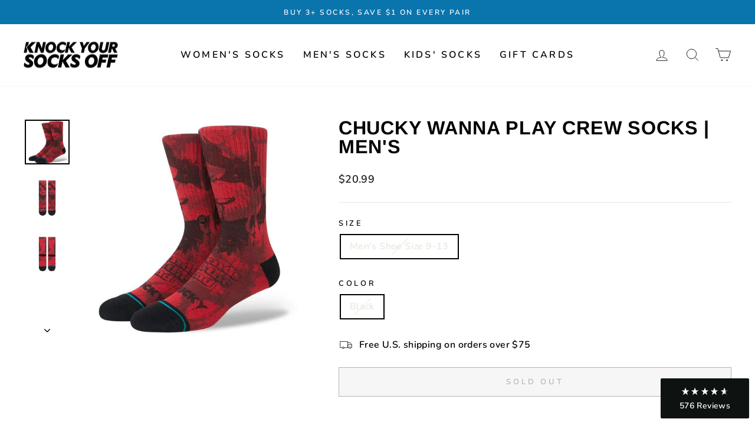

--- FILE ---
content_type: text/html; charset=utf-8
request_url: https://www.socksoff.com/products/chucky-wanna-play-crew-socks-mens-stance
body_size: 25828
content:
<!doctype html>
<html class="no-js" lang="en" dir="ltr">
<head>
  <meta charset="utf-8">
  <meta http-equiv="X-UA-Compatible" content="IE=edge,chrome=1">
  <meta name="viewport" content="width=device-width,initial-scale=1">
  <meta name="theme-color" content="#0a75ad">
  <link rel="canonical" href="https://www.socksoff.com/products/chucky-wanna-play-crew-socks-mens-stance">
  <link rel="preconnect" href="https://cdn.shopify.com" crossorigin>
  <link rel="preconnect" href="https://fonts.shopifycdn.com" crossorigin>
  <link rel="dns-prefetch" href="https://productreviews.shopifycdn.com">
  <link rel="dns-prefetch" href="https://ajax.googleapis.com">
  <link rel="dns-prefetch" href="https://maps.googleapis.com">
  <link rel="dns-prefetch" href="https://maps.gstatic.com"><link rel="shortcut icon" href="//www.socksoff.com/cdn/shop/files/Favicon_32x32.jpg?v=1652328854" type="image/png" /><title>Chucky Wanna Play Crew Socks | Men&#39;s
&ndash; Knock Your Socks Off
</title>
<meta name="description" content="Imported."><meta property="og:site_name" content="Knock Your Socks Off">
  <meta property="og:url" content="https://www.socksoff.com/products/chucky-wanna-play-crew-socks-mens-stance">
  <meta property="og:title" content="Chucky Wanna Play Crew Socks | Men&#39;s">
  <meta property="og:type" content="product">
  <meta property="og:description" content="Imported."><meta property="og:image" content="http://www.socksoff.com/cdn/shop/products/chucky-wanna-play-crew-socks-mens-knock-your-socks-off-325669.jpg?v=1667284378">
    <meta property="og:image:secure_url" content="https://www.socksoff.com/cdn/shop/products/chucky-wanna-play-crew-socks-mens-knock-your-socks-off-325669.jpg?v=1667284378">
    <meta property="og:image:width" content="800">
    <meta property="og:image:height" content="800"><meta name="twitter:site" content="@">
  <meta name="twitter:card" content="summary_large_image">
  <meta name="twitter:title" content="Chucky Wanna Play Crew Socks | Men's">
  <meta name="twitter:description" content="Imported.">
<style data-shopify>@font-face {
  font-family: Arimo;
  font-weight: 700;
  font-style: normal;
  font-display: swap;
  src: url("//www.socksoff.com/cdn/fonts/arimo/arimo_n7.1d2d0638e6a1228d86beb0e10006e3280ccb2d04.woff2") format("woff2"),
       url("//www.socksoff.com/cdn/fonts/arimo/arimo_n7.f4b9139e8eac4a17b38b8707044c20f54c3be479.woff") format("woff");
}

  @font-face {
  font-family: Nunito;
  font-weight: 600;
  font-style: normal;
  font-display: swap;
  src: url("//www.socksoff.com/cdn/fonts/nunito/nunito_n6.1a6c50dce2e2b3b0d31e02dbd9146b5064bea503.woff2") format("woff2"),
       url("//www.socksoff.com/cdn/fonts/nunito/nunito_n6.6b124f3eac46044b98c99f2feb057208e260962f.woff") format("woff");
}


  @font-face {
  font-family: Nunito;
  font-weight: 600;
  font-style: normal;
  font-display: swap;
  src: url("//www.socksoff.com/cdn/fonts/nunito/nunito_n6.1a6c50dce2e2b3b0d31e02dbd9146b5064bea503.woff2") format("woff2"),
       url("//www.socksoff.com/cdn/fonts/nunito/nunito_n6.6b124f3eac46044b98c99f2feb057208e260962f.woff") format("woff");
}

  @font-face {
  font-family: Nunito;
  font-weight: 600;
  font-style: italic;
  font-display: swap;
  src: url("//www.socksoff.com/cdn/fonts/nunito/nunito_i6.79bb6a51553d3b72598bab76aca3c938e7c6ac54.woff2") format("woff2"),
       url("//www.socksoff.com/cdn/fonts/nunito/nunito_i6.9ad010b13940d2fa0d660e3029dd144c52772c10.woff") format("woff");
}

  @font-face {
  font-family: Nunito;
  font-weight: 600;
  font-style: italic;
  font-display: swap;
  src: url("//www.socksoff.com/cdn/fonts/nunito/nunito_i6.79bb6a51553d3b72598bab76aca3c938e7c6ac54.woff2") format("woff2"),
       url("//www.socksoff.com/cdn/fonts/nunito/nunito_i6.9ad010b13940d2fa0d660e3029dd144c52772c10.woff") format("woff");
}

</style><link href="//www.socksoff.com/cdn/shop/t/137/assets/theme.css?v=53982281924439841541700967981" rel="stylesheet" type="text/css" media="all" />
<style data-shopify>:root {
    --typeHeaderPrimary: Arimo;
    --typeHeaderFallback: sans-serif;
    --typeHeaderSize: 38px;
    --typeHeaderWeight: 700;
    --typeHeaderLineHeight: 1;
    --typeHeaderSpacing: 0.025em;

    --typeBasePrimary:Nunito;
    --typeBaseFallback:sans-serif;
    --typeBaseSize: 16px;
    --typeBaseWeight: 600;
    --typeBaseSpacing: 0.025em;
    --typeBaseLineHeight: 1.6;

    --typeCollectionTitle: 20px;

    --iconWeight: 2px;
    --iconLinecaps: miter;

    
      --buttonRadius: 0px;
    

    --colorGridOverlayOpacity: 0.1;
  }

  .placeholder-content {
    background-image: linear-gradient(100deg, #ffffff 40%, #f7f7f7 63%, #ffffff 79%);
  }</style><script>
    document.documentElement.className = document.documentElement.className.replace('no-js', 'js');

    window.theme = window.theme || {};
    theme.routes = {
      home: "/",
      cart: "/cart.js",
      cartPage: "/cart",
      cartAdd: "/cart/add.js",
      cartChange: "/cart/change.js",
      search: "/search"
    };
    theme.strings = {
      soldOut: "Sold Out",
      unavailable: "Unavailable",
      inStockLabel: "In stock, ready to ship",
      oneStockLabel: "Low stock - [count] item left",
      otherStockLabel: "Low stock - [count] items left",
      willNotShipUntil: "Ready to ship [date]",
      willBeInStockAfter: "Back in stock [date]",
      waitingForStock: "Inventory on the way",
      savePrice: "Save [saved_amount]",
      cartEmpty: "Your cart is currently empty.",
      cartTermsConfirmation: "You must agree with the terms and conditions of sales to check out",
      searchCollections: "Collections:",
      searchPages: "Pages:",
      searchArticles: "Articles:",
      productFrom: "from ",
    };
    theme.settings = {
      cartType: "drawer",
      isCustomerTemplate: false,
      moneyFormat: "${{amount}}",
      saveType: "dollar",
      productImageSize: "portrait",
      productImageCover: false,
      predictiveSearch: true,
      predictiveSearchType: "product",
      predictiveSearchVendor: false,
      predictiveSearchPrice: false,
      quickView: true,
      themeName: 'Impulse',
      themeVersion: "7.1.0"
    };
  </script>

  <script>window.performance && window.performance.mark && window.performance.mark('shopify.content_for_header.start');</script><meta name="google-site-verification" content="smgLq8hP8IlHEyQFyGn2MJbCmzHLJ5W9d5BsDVioTck">
<meta id="shopify-digital-wallet" name="shopify-digital-wallet" content="/12726873/digital_wallets/dialog">
<meta name="shopify-checkout-api-token" content="d4dc4694cbcd5ae58032a81708823d55">
<meta id="in-context-paypal-metadata" data-shop-id="12726873" data-venmo-supported="false" data-environment="production" data-locale="en_US" data-paypal-v4="true" data-currency="USD">
<link rel="alternate" type="application/json+oembed" href="https://www.socksoff.com/products/chucky-wanna-play-crew-socks-mens-stance.oembed">
<script async="async" src="/checkouts/internal/preloads.js?locale=en-US"></script>
<link rel="preconnect" href="https://shop.app" crossorigin="anonymous">
<script async="async" src="https://shop.app/checkouts/internal/preloads.js?locale=en-US&shop_id=12726873" crossorigin="anonymous"></script>
<script id="apple-pay-shop-capabilities" type="application/json">{"shopId":12726873,"countryCode":"US","currencyCode":"USD","merchantCapabilities":["supports3DS"],"merchantId":"gid:\/\/shopify\/Shop\/12726873","merchantName":"Knock Your Socks Off","requiredBillingContactFields":["postalAddress","email","phone"],"requiredShippingContactFields":["postalAddress","email","phone"],"shippingType":"shipping","supportedNetworks":["visa","masterCard","amex","discover","elo","jcb"],"total":{"type":"pending","label":"Knock Your Socks Off","amount":"1.00"},"shopifyPaymentsEnabled":true,"supportsSubscriptions":true}</script>
<script id="shopify-features" type="application/json">{"accessToken":"d4dc4694cbcd5ae58032a81708823d55","betas":["rich-media-storefront-analytics"],"domain":"www.socksoff.com","predictiveSearch":true,"shopId":12726873,"locale":"en"}</script>
<script>var Shopify = Shopify || {};
Shopify.shop = "knockyoursocks.myshopify.com";
Shopify.locale = "en";
Shopify.currency = {"active":"USD","rate":"1.0"};
Shopify.country = "US";
Shopify.theme = {"name":"LIVE 2022-10-26","id":132106354860,"schema_name":"Impulse","schema_version":"7.1.0","theme_store_id":857,"role":"main"};
Shopify.theme.handle = "null";
Shopify.theme.style = {"id":null,"handle":null};
Shopify.cdnHost = "www.socksoff.com/cdn";
Shopify.routes = Shopify.routes || {};
Shopify.routes.root = "/";</script>
<script type="module">!function(o){(o.Shopify=o.Shopify||{}).modules=!0}(window);</script>
<script>!function(o){function n(){var o=[];function n(){o.push(Array.prototype.slice.apply(arguments))}return n.q=o,n}var t=o.Shopify=o.Shopify||{};t.loadFeatures=n(),t.autoloadFeatures=n()}(window);</script>
<script>
  window.ShopifyPay = window.ShopifyPay || {};
  window.ShopifyPay.apiHost = "shop.app\/pay";
  window.ShopifyPay.redirectState = null;
</script>
<script id="shop-js-analytics" type="application/json">{"pageType":"product"}</script>
<script defer="defer" async type="module" src="//www.socksoff.com/cdn/shopifycloud/shop-js/modules/v2/client.init-shop-cart-sync_BT-GjEfc.en.esm.js"></script>
<script defer="defer" async type="module" src="//www.socksoff.com/cdn/shopifycloud/shop-js/modules/v2/chunk.common_D58fp_Oc.esm.js"></script>
<script defer="defer" async type="module" src="//www.socksoff.com/cdn/shopifycloud/shop-js/modules/v2/chunk.modal_xMitdFEc.esm.js"></script>
<script type="module">
  await import("//www.socksoff.com/cdn/shopifycloud/shop-js/modules/v2/client.init-shop-cart-sync_BT-GjEfc.en.esm.js");
await import("//www.socksoff.com/cdn/shopifycloud/shop-js/modules/v2/chunk.common_D58fp_Oc.esm.js");
await import("//www.socksoff.com/cdn/shopifycloud/shop-js/modules/v2/chunk.modal_xMitdFEc.esm.js");

  window.Shopify.SignInWithShop?.initShopCartSync?.({"fedCMEnabled":true,"windoidEnabled":true});

</script>
<script>
  window.Shopify = window.Shopify || {};
  if (!window.Shopify.featureAssets) window.Shopify.featureAssets = {};
  window.Shopify.featureAssets['shop-js'] = {"shop-cart-sync":["modules/v2/client.shop-cart-sync_DZOKe7Ll.en.esm.js","modules/v2/chunk.common_D58fp_Oc.esm.js","modules/v2/chunk.modal_xMitdFEc.esm.js"],"init-fed-cm":["modules/v2/client.init-fed-cm_B6oLuCjv.en.esm.js","modules/v2/chunk.common_D58fp_Oc.esm.js","modules/v2/chunk.modal_xMitdFEc.esm.js"],"shop-cash-offers":["modules/v2/client.shop-cash-offers_D2sdYoxE.en.esm.js","modules/v2/chunk.common_D58fp_Oc.esm.js","modules/v2/chunk.modal_xMitdFEc.esm.js"],"shop-login-button":["modules/v2/client.shop-login-button_QeVjl5Y3.en.esm.js","modules/v2/chunk.common_D58fp_Oc.esm.js","modules/v2/chunk.modal_xMitdFEc.esm.js"],"pay-button":["modules/v2/client.pay-button_DXTOsIq6.en.esm.js","modules/v2/chunk.common_D58fp_Oc.esm.js","modules/v2/chunk.modal_xMitdFEc.esm.js"],"shop-button":["modules/v2/client.shop-button_DQZHx9pm.en.esm.js","modules/v2/chunk.common_D58fp_Oc.esm.js","modules/v2/chunk.modal_xMitdFEc.esm.js"],"avatar":["modules/v2/client.avatar_BTnouDA3.en.esm.js"],"init-windoid":["modules/v2/client.init-windoid_CR1B-cfM.en.esm.js","modules/v2/chunk.common_D58fp_Oc.esm.js","modules/v2/chunk.modal_xMitdFEc.esm.js"],"init-shop-for-new-customer-accounts":["modules/v2/client.init-shop-for-new-customer-accounts_C_vY_xzh.en.esm.js","modules/v2/client.shop-login-button_QeVjl5Y3.en.esm.js","modules/v2/chunk.common_D58fp_Oc.esm.js","modules/v2/chunk.modal_xMitdFEc.esm.js"],"init-shop-email-lookup-coordinator":["modules/v2/client.init-shop-email-lookup-coordinator_BI7n9ZSv.en.esm.js","modules/v2/chunk.common_D58fp_Oc.esm.js","modules/v2/chunk.modal_xMitdFEc.esm.js"],"init-shop-cart-sync":["modules/v2/client.init-shop-cart-sync_BT-GjEfc.en.esm.js","modules/v2/chunk.common_D58fp_Oc.esm.js","modules/v2/chunk.modal_xMitdFEc.esm.js"],"shop-toast-manager":["modules/v2/client.shop-toast-manager_DiYdP3xc.en.esm.js","modules/v2/chunk.common_D58fp_Oc.esm.js","modules/v2/chunk.modal_xMitdFEc.esm.js"],"init-customer-accounts":["modules/v2/client.init-customer-accounts_D9ZNqS-Q.en.esm.js","modules/v2/client.shop-login-button_QeVjl5Y3.en.esm.js","modules/v2/chunk.common_D58fp_Oc.esm.js","modules/v2/chunk.modal_xMitdFEc.esm.js"],"init-customer-accounts-sign-up":["modules/v2/client.init-customer-accounts-sign-up_iGw4briv.en.esm.js","modules/v2/client.shop-login-button_QeVjl5Y3.en.esm.js","modules/v2/chunk.common_D58fp_Oc.esm.js","modules/v2/chunk.modal_xMitdFEc.esm.js"],"shop-follow-button":["modules/v2/client.shop-follow-button_CqMgW2wH.en.esm.js","modules/v2/chunk.common_D58fp_Oc.esm.js","modules/v2/chunk.modal_xMitdFEc.esm.js"],"checkout-modal":["modules/v2/client.checkout-modal_xHeaAweL.en.esm.js","modules/v2/chunk.common_D58fp_Oc.esm.js","modules/v2/chunk.modal_xMitdFEc.esm.js"],"shop-login":["modules/v2/client.shop-login_D91U-Q7h.en.esm.js","modules/v2/chunk.common_D58fp_Oc.esm.js","modules/v2/chunk.modal_xMitdFEc.esm.js"],"lead-capture":["modules/v2/client.lead-capture_BJmE1dJe.en.esm.js","modules/v2/chunk.common_D58fp_Oc.esm.js","modules/v2/chunk.modal_xMitdFEc.esm.js"],"payment-terms":["modules/v2/client.payment-terms_Ci9AEqFq.en.esm.js","modules/v2/chunk.common_D58fp_Oc.esm.js","modules/v2/chunk.modal_xMitdFEc.esm.js"]};
</script>
<script>(function() {
  var isLoaded = false;
  function asyncLoad() {
    if (isLoaded) return;
    isLoaded = true;
    var urls = ["https:\/\/bingshoppingtoolshopifyapp-prod.trafficmanager.net\/uet\/tracking_script?shop=knockyoursocks.myshopify.com","\/\/cdn.shopify.com\/proxy\/6ed796004e6553ebfc90dae750bf34ea73712355438ce080434117ebce7b102f\/bingshoppingtool-t2app-prod.trafficmanager.net\/uet\/tracking_script?shop=knockyoursocks.myshopify.com\u0026sp-cache-control=cHVibGljLCBtYXgtYWdlPTkwMA","https:\/\/static.klaviyo.com\/onsite\/js\/N6MW8Y\/klaviyo.js?company_id=N6MW8Y\u0026shop=knockyoursocks.myshopify.com"];
    for (var i = 0; i < urls.length; i++) {
      var s = document.createElement('script');
      s.type = 'text/javascript';
      s.async = true;
      s.src = urls[i];
      var x = document.getElementsByTagName('script')[0];
      x.parentNode.insertBefore(s, x);
    }
  };
  if(window.attachEvent) {
    window.attachEvent('onload', asyncLoad);
  } else {
    window.addEventListener('load', asyncLoad, false);
  }
})();</script>
<script id="__st">var __st={"a":12726873,"offset":-28800,"reqid":"d090a08e-1420-4eb2-b017-28ad4197f976-1769095064","pageurl":"www.socksoff.com\/products\/chucky-wanna-play-crew-socks-mens-stance","u":"3e984864a907","p":"product","rtyp":"product","rid":7512343707820};</script>
<script>window.ShopifyPaypalV4VisibilityTracking = true;</script>
<script id="captcha-bootstrap">!function(){'use strict';const t='contact',e='account',n='new_comment',o=[[t,t],['blogs',n],['comments',n],[t,'customer']],c=[[e,'customer_login'],[e,'guest_login'],[e,'recover_customer_password'],[e,'create_customer']],r=t=>t.map((([t,e])=>`form[action*='/${t}']:not([data-nocaptcha='true']) input[name='form_type'][value='${e}']`)).join(','),a=t=>()=>t?[...document.querySelectorAll(t)].map((t=>t.form)):[];function s(){const t=[...o],e=r(t);return a(e)}const i='password',u='form_key',d=['recaptcha-v3-token','g-recaptcha-response','h-captcha-response',i],f=()=>{try{return window.sessionStorage}catch{return}},m='__shopify_v',_=t=>t.elements[u];function p(t,e,n=!1){try{const o=window.sessionStorage,c=JSON.parse(o.getItem(e)),{data:r}=function(t){const{data:e,action:n}=t;return t[m]||n?{data:e,action:n}:{data:t,action:n}}(c);for(const[e,n]of Object.entries(r))t.elements[e]&&(t.elements[e].value=n);n&&o.removeItem(e)}catch(o){console.error('form repopulation failed',{error:o})}}const l='form_type',E='cptcha';function T(t){t.dataset[E]=!0}const w=window,h=w.document,L='Shopify',v='ce_forms',y='captcha';let A=!1;((t,e)=>{const n=(g='f06e6c50-85a8-45c8-87d0-21a2b65856fe',I='https://cdn.shopify.com/shopifycloud/storefront-forms-hcaptcha/ce_storefront_forms_captcha_hcaptcha.v1.5.2.iife.js',D={infoText:'Protected by hCaptcha',privacyText:'Privacy',termsText:'Terms'},(t,e,n)=>{const o=w[L][v],c=o.bindForm;if(c)return c(t,g,e,D).then(n);var r;o.q.push([[t,g,e,D],n]),r=I,A||(h.body.append(Object.assign(h.createElement('script'),{id:'captcha-provider',async:!0,src:r})),A=!0)});var g,I,D;w[L]=w[L]||{},w[L][v]=w[L][v]||{},w[L][v].q=[],w[L][y]=w[L][y]||{},w[L][y].protect=function(t,e){n(t,void 0,e),T(t)},Object.freeze(w[L][y]),function(t,e,n,w,h,L){const[v,y,A,g]=function(t,e,n){const i=e?o:[],u=t?c:[],d=[...i,...u],f=r(d),m=r(i),_=r(d.filter((([t,e])=>n.includes(e))));return[a(f),a(m),a(_),s()]}(w,h,L),I=t=>{const e=t.target;return e instanceof HTMLFormElement?e:e&&e.form},D=t=>v().includes(t);t.addEventListener('submit',(t=>{const e=I(t);if(!e)return;const n=D(e)&&!e.dataset.hcaptchaBound&&!e.dataset.recaptchaBound,o=_(e),c=g().includes(e)&&(!o||!o.value);(n||c)&&t.preventDefault(),c&&!n&&(function(t){try{if(!f())return;!function(t){const e=f();if(!e)return;const n=_(t);if(!n)return;const o=n.value;o&&e.removeItem(o)}(t);const e=Array.from(Array(32),(()=>Math.random().toString(36)[2])).join('');!function(t,e){_(t)||t.append(Object.assign(document.createElement('input'),{type:'hidden',name:u})),t.elements[u].value=e}(t,e),function(t,e){const n=f();if(!n)return;const o=[...t.querySelectorAll(`input[type='${i}']`)].map((({name:t})=>t)),c=[...d,...o],r={};for(const[a,s]of new FormData(t).entries())c.includes(a)||(r[a]=s);n.setItem(e,JSON.stringify({[m]:1,action:t.action,data:r}))}(t,e)}catch(e){console.error('failed to persist form',e)}}(e),e.submit())}));const S=(t,e)=>{t&&!t.dataset[E]&&(n(t,e.some((e=>e===t))),T(t))};for(const o of['focusin','change'])t.addEventListener(o,(t=>{const e=I(t);D(e)&&S(e,y())}));const B=e.get('form_key'),M=e.get(l),P=B&&M;t.addEventListener('DOMContentLoaded',(()=>{const t=y();if(P)for(const e of t)e.elements[l].value===M&&p(e,B);[...new Set([...A(),...v().filter((t=>'true'===t.dataset.shopifyCaptcha))])].forEach((e=>S(e,t)))}))}(h,new URLSearchParams(w.location.search),n,t,e,['guest_login'])})(!0,!0)}();</script>
<script integrity="sha256-4kQ18oKyAcykRKYeNunJcIwy7WH5gtpwJnB7kiuLZ1E=" data-source-attribution="shopify.loadfeatures" defer="defer" src="//www.socksoff.com/cdn/shopifycloud/storefront/assets/storefront/load_feature-a0a9edcb.js" crossorigin="anonymous"></script>
<script crossorigin="anonymous" defer="defer" src="//www.socksoff.com/cdn/shopifycloud/storefront/assets/shopify_pay/storefront-65b4c6d7.js?v=20250812"></script>
<script data-source-attribution="shopify.dynamic_checkout.dynamic.init">var Shopify=Shopify||{};Shopify.PaymentButton=Shopify.PaymentButton||{isStorefrontPortableWallets:!0,init:function(){window.Shopify.PaymentButton.init=function(){};var t=document.createElement("script");t.src="https://www.socksoff.com/cdn/shopifycloud/portable-wallets/latest/portable-wallets.en.js",t.type="module",document.head.appendChild(t)}};
</script>
<script data-source-attribution="shopify.dynamic_checkout.buyer_consent">
  function portableWalletsHideBuyerConsent(e){var t=document.getElementById("shopify-buyer-consent"),n=document.getElementById("shopify-subscription-policy-button");t&&n&&(t.classList.add("hidden"),t.setAttribute("aria-hidden","true"),n.removeEventListener("click",e))}function portableWalletsShowBuyerConsent(e){var t=document.getElementById("shopify-buyer-consent"),n=document.getElementById("shopify-subscription-policy-button");t&&n&&(t.classList.remove("hidden"),t.removeAttribute("aria-hidden"),n.addEventListener("click",e))}window.Shopify?.PaymentButton&&(window.Shopify.PaymentButton.hideBuyerConsent=portableWalletsHideBuyerConsent,window.Shopify.PaymentButton.showBuyerConsent=portableWalletsShowBuyerConsent);
</script>
<script>
  function portableWalletsCleanup(e){e&&e.src&&console.error("Failed to load portable wallets script "+e.src);var t=document.querySelectorAll("shopify-accelerated-checkout .shopify-payment-button__skeleton, shopify-accelerated-checkout-cart .wallet-cart-button__skeleton"),e=document.getElementById("shopify-buyer-consent");for(let e=0;e<t.length;e++)t[e].remove();e&&e.remove()}function portableWalletsNotLoadedAsModule(e){e instanceof ErrorEvent&&"string"==typeof e.message&&e.message.includes("import.meta")&&"string"==typeof e.filename&&e.filename.includes("portable-wallets")&&(window.removeEventListener("error",portableWalletsNotLoadedAsModule),window.Shopify.PaymentButton.failedToLoad=e,"loading"===document.readyState?document.addEventListener("DOMContentLoaded",window.Shopify.PaymentButton.init):window.Shopify.PaymentButton.init())}window.addEventListener("error",portableWalletsNotLoadedAsModule);
</script>

<script type="module" src="https://www.socksoff.com/cdn/shopifycloud/portable-wallets/latest/portable-wallets.en.js" onError="portableWalletsCleanup(this)" crossorigin="anonymous"></script>
<script nomodule>
  document.addEventListener("DOMContentLoaded", portableWalletsCleanup);
</script>

<link id="shopify-accelerated-checkout-styles" rel="stylesheet" media="screen" href="https://www.socksoff.com/cdn/shopifycloud/portable-wallets/latest/accelerated-checkout-backwards-compat.css" crossorigin="anonymous">
<style id="shopify-accelerated-checkout-cart">
        #shopify-buyer-consent {
  margin-top: 1em;
  display: inline-block;
  width: 100%;
}

#shopify-buyer-consent.hidden {
  display: none;
}

#shopify-subscription-policy-button {
  background: none;
  border: none;
  padding: 0;
  text-decoration: underline;
  font-size: inherit;
  cursor: pointer;
}

#shopify-subscription-policy-button::before {
  box-shadow: none;
}

      </style>

<script>window.performance && window.performance.mark && window.performance.mark('shopify.content_for_header.end');</script>

  <script src="//www.socksoff.com/cdn/shop/t/137/assets/vendor-scripts-v11.js" defer="defer"></script><script src="//www.socksoff.com/cdn/shop/t/137/assets/theme.js?v=73000169577759821951667795485" defer="defer"></script>

  <script>
    (function(w,d,t,r,u)
    {
        var f,n,i;
        w[u]=w[u]||[],f=function()
        {
            var o={ti:"56097343"};
            o.q=w[u],w[u]=new UET(o),w[u].push("pageLoad")
        },
        n=d.createElement(t),n.src=r,n.async=1,n.onload=n.onreadystatechange=function()
        {
            var s=this.readyState;
            s&&s!=="loaded"&&s!=="complete"||(f(),n.onload=n.onreadystatechange=null)
        },
        i=d.getElementsByTagName(t)[0],i.parentNode.insertBefore(n,i)
    })
    (window,document,"script","//bat.bing.com/bat.js","uetq");
</script>

  <!-- Twitter conversion tracking base code -->
<script>
!function(e,t,n,s,u,a){e.twq||(s=e.twq=function(){s.exe?s.exe.apply(s,arguments):s.queue.push(arguments);
},s.version='1.1',s.queue=[],u=t.createElement(n),u.async=!0,u.src='https://static.ads-twitter.com/uwt.js',
a=t.getElementsByTagName(n)[0],a.parentNode.insertBefore(u,a))}(window,document,'script');
twq('config','ohqut');
</script>
<!-- End Twitter conversion tracking base code -->
  
<!-- BEGIN app block: shopify://apps/klaviyo-email-marketing-sms/blocks/klaviyo-onsite-embed/2632fe16-c075-4321-a88b-50b567f42507 -->















  <script>
    window.klaviyoReviewsProductDesignMode = false
  </script>







<!-- END app block --><link href="https://monorail-edge.shopifysvc.com" rel="dns-prefetch">
<script>(function(){if ("sendBeacon" in navigator && "performance" in window) {try {var session_token_from_headers = performance.getEntriesByType('navigation')[0].serverTiming.find(x => x.name == '_s').description;} catch {var session_token_from_headers = undefined;}var session_cookie_matches = document.cookie.match(/_shopify_s=([^;]*)/);var session_token_from_cookie = session_cookie_matches && session_cookie_matches.length === 2 ? session_cookie_matches[1] : "";var session_token = session_token_from_headers || session_token_from_cookie || "";function handle_abandonment_event(e) {var entries = performance.getEntries().filter(function(entry) {return /monorail-edge.shopifysvc.com/.test(entry.name);});if (!window.abandonment_tracked && entries.length === 0) {window.abandonment_tracked = true;var currentMs = Date.now();var navigation_start = performance.timing.navigationStart;var payload = {shop_id: 12726873,url: window.location.href,navigation_start,duration: currentMs - navigation_start,session_token,page_type: "product"};window.navigator.sendBeacon("https://monorail-edge.shopifysvc.com/v1/produce", JSON.stringify({schema_id: "online_store_buyer_site_abandonment/1.1",payload: payload,metadata: {event_created_at_ms: currentMs,event_sent_at_ms: currentMs}}));}}window.addEventListener('pagehide', handle_abandonment_event);}}());</script>
<script id="web-pixels-manager-setup">(function e(e,d,r,n,o){if(void 0===o&&(o={}),!Boolean(null===(a=null===(i=window.Shopify)||void 0===i?void 0:i.analytics)||void 0===a?void 0:a.replayQueue)){var i,a;window.Shopify=window.Shopify||{};var t=window.Shopify;t.analytics=t.analytics||{};var s=t.analytics;s.replayQueue=[],s.publish=function(e,d,r){return s.replayQueue.push([e,d,r]),!0};try{self.performance.mark("wpm:start")}catch(e){}var l=function(){var e={modern:/Edge?\/(1{2}[4-9]|1[2-9]\d|[2-9]\d{2}|\d{4,})\.\d+(\.\d+|)|Firefox\/(1{2}[4-9]|1[2-9]\d|[2-9]\d{2}|\d{4,})\.\d+(\.\d+|)|Chrom(ium|e)\/(9{2}|\d{3,})\.\d+(\.\d+|)|(Maci|X1{2}).+ Version\/(15\.\d+|(1[6-9]|[2-9]\d|\d{3,})\.\d+)([,.]\d+|)( \(\w+\)|)( Mobile\/\w+|) Safari\/|Chrome.+OPR\/(9{2}|\d{3,})\.\d+\.\d+|(CPU[ +]OS|iPhone[ +]OS|CPU[ +]iPhone|CPU IPhone OS|CPU iPad OS)[ +]+(15[._]\d+|(1[6-9]|[2-9]\d|\d{3,})[._]\d+)([._]\d+|)|Android:?[ /-](13[3-9]|1[4-9]\d|[2-9]\d{2}|\d{4,})(\.\d+|)(\.\d+|)|Android.+Firefox\/(13[5-9]|1[4-9]\d|[2-9]\d{2}|\d{4,})\.\d+(\.\d+|)|Android.+Chrom(ium|e)\/(13[3-9]|1[4-9]\d|[2-9]\d{2}|\d{4,})\.\d+(\.\d+|)|SamsungBrowser\/([2-9]\d|\d{3,})\.\d+/,legacy:/Edge?\/(1[6-9]|[2-9]\d|\d{3,})\.\d+(\.\d+|)|Firefox\/(5[4-9]|[6-9]\d|\d{3,})\.\d+(\.\d+|)|Chrom(ium|e)\/(5[1-9]|[6-9]\d|\d{3,})\.\d+(\.\d+|)([\d.]+$|.*Safari\/(?![\d.]+ Edge\/[\d.]+$))|(Maci|X1{2}).+ Version\/(10\.\d+|(1[1-9]|[2-9]\d|\d{3,})\.\d+)([,.]\d+|)( \(\w+\)|)( Mobile\/\w+|) Safari\/|Chrome.+OPR\/(3[89]|[4-9]\d|\d{3,})\.\d+\.\d+|(CPU[ +]OS|iPhone[ +]OS|CPU[ +]iPhone|CPU IPhone OS|CPU iPad OS)[ +]+(10[._]\d+|(1[1-9]|[2-9]\d|\d{3,})[._]\d+)([._]\d+|)|Android:?[ /-](13[3-9]|1[4-9]\d|[2-9]\d{2}|\d{4,})(\.\d+|)(\.\d+|)|Mobile Safari.+OPR\/([89]\d|\d{3,})\.\d+\.\d+|Android.+Firefox\/(13[5-9]|1[4-9]\d|[2-9]\d{2}|\d{4,})\.\d+(\.\d+|)|Android.+Chrom(ium|e)\/(13[3-9]|1[4-9]\d|[2-9]\d{2}|\d{4,})\.\d+(\.\d+|)|Android.+(UC? ?Browser|UCWEB|U3)[ /]?(15\.([5-9]|\d{2,})|(1[6-9]|[2-9]\d|\d{3,})\.\d+)\.\d+|SamsungBrowser\/(5\.\d+|([6-9]|\d{2,})\.\d+)|Android.+MQ{2}Browser\/(14(\.(9|\d{2,})|)|(1[5-9]|[2-9]\d|\d{3,})(\.\d+|))(\.\d+|)|K[Aa][Ii]OS\/(3\.\d+|([4-9]|\d{2,})\.\d+)(\.\d+|)/},d=e.modern,r=e.legacy,n=navigator.userAgent;return n.match(d)?"modern":n.match(r)?"legacy":"unknown"}(),u="modern"===l?"modern":"legacy",c=(null!=n?n:{modern:"",legacy:""})[u],f=function(e){return[e.baseUrl,"/wpm","/b",e.hashVersion,"modern"===e.buildTarget?"m":"l",".js"].join("")}({baseUrl:d,hashVersion:r,buildTarget:u}),m=function(e){var d=e.version,r=e.bundleTarget,n=e.surface,o=e.pageUrl,i=e.monorailEndpoint;return{emit:function(e){var a=e.status,t=e.errorMsg,s=(new Date).getTime(),l=JSON.stringify({metadata:{event_sent_at_ms:s},events:[{schema_id:"web_pixels_manager_load/3.1",payload:{version:d,bundle_target:r,page_url:o,status:a,surface:n,error_msg:t},metadata:{event_created_at_ms:s}}]});if(!i)return console&&console.warn&&console.warn("[Web Pixels Manager] No Monorail endpoint provided, skipping logging."),!1;try{return self.navigator.sendBeacon.bind(self.navigator)(i,l)}catch(e){}var u=new XMLHttpRequest;try{return u.open("POST",i,!0),u.setRequestHeader("Content-Type","text/plain"),u.send(l),!0}catch(e){return console&&console.warn&&console.warn("[Web Pixels Manager] Got an unhandled error while logging to Monorail."),!1}}}}({version:r,bundleTarget:l,surface:e.surface,pageUrl:self.location.href,monorailEndpoint:e.monorailEndpoint});try{o.browserTarget=l,function(e){var d=e.src,r=e.async,n=void 0===r||r,o=e.onload,i=e.onerror,a=e.sri,t=e.scriptDataAttributes,s=void 0===t?{}:t,l=document.createElement("script"),u=document.querySelector("head"),c=document.querySelector("body");if(l.async=n,l.src=d,a&&(l.integrity=a,l.crossOrigin="anonymous"),s)for(var f in s)if(Object.prototype.hasOwnProperty.call(s,f))try{l.dataset[f]=s[f]}catch(e){}if(o&&l.addEventListener("load",o),i&&l.addEventListener("error",i),u)u.appendChild(l);else{if(!c)throw new Error("Did not find a head or body element to append the script");c.appendChild(l)}}({src:f,async:!0,onload:function(){if(!function(){var e,d;return Boolean(null===(d=null===(e=window.Shopify)||void 0===e?void 0:e.analytics)||void 0===d?void 0:d.initialized)}()){var d=window.webPixelsManager.init(e)||void 0;if(d){var r=window.Shopify.analytics;r.replayQueue.forEach((function(e){var r=e[0],n=e[1],o=e[2];d.publishCustomEvent(r,n,o)})),r.replayQueue=[],r.publish=d.publishCustomEvent,r.visitor=d.visitor,r.initialized=!0}}},onerror:function(){return m.emit({status:"failed",errorMsg:"".concat(f," has failed to load")})},sri:function(e){var d=/^sha384-[A-Za-z0-9+/=]+$/;return"string"==typeof e&&d.test(e)}(c)?c:"",scriptDataAttributes:o}),m.emit({status:"loading"})}catch(e){m.emit({status:"failed",errorMsg:(null==e?void 0:e.message)||"Unknown error"})}}})({shopId: 12726873,storefrontBaseUrl: "https://www.socksoff.com",extensionsBaseUrl: "https://extensions.shopifycdn.com/cdn/shopifycloud/web-pixels-manager",monorailEndpoint: "https://monorail-edge.shopifysvc.com/unstable/produce_batch",surface: "storefront-renderer",enabledBetaFlags: ["2dca8a86"],webPixelsConfigList: [{"id":"476250284","configuration":"{\"config\":\"{\\\"pixel_id\\\":\\\"G-M99N2TZ7SZ\\\",\\\"target_country\\\":\\\"US\\\",\\\"gtag_events\\\":[{\\\"type\\\":\\\"begin_checkout\\\",\\\"action_label\\\":\\\"G-M99N2TZ7SZ\\\"},{\\\"type\\\":\\\"search\\\",\\\"action_label\\\":\\\"G-M99N2TZ7SZ\\\"},{\\\"type\\\":\\\"view_item\\\",\\\"action_label\\\":[\\\"G-M99N2TZ7SZ\\\",\\\"MC-DFNWJ4WZSR\\\"]},{\\\"type\\\":\\\"purchase\\\",\\\"action_label\\\":[\\\"G-M99N2TZ7SZ\\\",\\\"MC-DFNWJ4WZSR\\\"]},{\\\"type\\\":\\\"page_view\\\",\\\"action_label\\\":[\\\"G-M99N2TZ7SZ\\\",\\\"MC-DFNWJ4WZSR\\\"]},{\\\"type\\\":\\\"add_payment_info\\\",\\\"action_label\\\":\\\"G-M99N2TZ7SZ\\\"},{\\\"type\\\":\\\"add_to_cart\\\",\\\"action_label\\\":\\\"G-M99N2TZ7SZ\\\"}],\\\"enable_monitoring_mode\\\":false}\"}","eventPayloadVersion":"v1","runtimeContext":"OPEN","scriptVersion":"b2a88bafab3e21179ed38636efcd8a93","type":"APP","apiClientId":1780363,"privacyPurposes":[],"dataSharingAdjustments":{"protectedCustomerApprovalScopes":["read_customer_address","read_customer_email","read_customer_name","read_customer_personal_data","read_customer_phone"]}},{"id":"shopify-app-pixel","configuration":"{}","eventPayloadVersion":"v1","runtimeContext":"STRICT","scriptVersion":"0450","apiClientId":"shopify-pixel","type":"APP","privacyPurposes":["ANALYTICS","MARKETING"]},{"id":"shopify-custom-pixel","eventPayloadVersion":"v1","runtimeContext":"LAX","scriptVersion":"0450","apiClientId":"shopify-pixel","type":"CUSTOM","privacyPurposes":["ANALYTICS","MARKETING"]}],isMerchantRequest: false,initData: {"shop":{"name":"Knock Your Socks Off","paymentSettings":{"currencyCode":"USD"},"myshopifyDomain":"knockyoursocks.myshopify.com","countryCode":"US","storefrontUrl":"https:\/\/www.socksoff.com"},"customer":null,"cart":null,"checkout":null,"productVariants":[{"price":{"amount":20.99,"currencyCode":"USD"},"product":{"title":"Chucky Wanna Play Crew Socks | Men's","vendor":"Stance","id":"7512343707820","untranslatedTitle":"Chucky Wanna Play Crew Socks | Men's","url":"\/products\/chucky-wanna-play-crew-socks-mens-stance","type":"Sock"},"id":"42199681597612","image":{"src":"\/\/www.socksoff.com\/cdn\/shop\/products\/chucky-wanna-play-crew-socks-mens-knock-your-socks-off-325669.jpg?v=1667284378"},"sku":"A555C22WAN","title":"Men's Shoe Size 9-13 \/ Black","untranslatedTitle":"Men's Shoe Size 9-13 \/ Black"}],"purchasingCompany":null},},"https://www.socksoff.com/cdn","fcfee988w5aeb613cpc8e4bc33m6693e112",{"modern":"","legacy":""},{"shopId":"12726873","storefrontBaseUrl":"https:\/\/www.socksoff.com","extensionBaseUrl":"https:\/\/extensions.shopifycdn.com\/cdn\/shopifycloud\/web-pixels-manager","surface":"storefront-renderer","enabledBetaFlags":"[\"2dca8a86\"]","isMerchantRequest":"false","hashVersion":"fcfee988w5aeb613cpc8e4bc33m6693e112","publish":"custom","events":"[[\"page_viewed\",{}],[\"product_viewed\",{\"productVariant\":{\"price\":{\"amount\":20.99,\"currencyCode\":\"USD\"},\"product\":{\"title\":\"Chucky Wanna Play Crew Socks | Men's\",\"vendor\":\"Stance\",\"id\":\"7512343707820\",\"untranslatedTitle\":\"Chucky Wanna Play Crew Socks | Men's\",\"url\":\"\/products\/chucky-wanna-play-crew-socks-mens-stance\",\"type\":\"Sock\"},\"id\":\"42199681597612\",\"image\":{\"src\":\"\/\/www.socksoff.com\/cdn\/shop\/products\/chucky-wanna-play-crew-socks-mens-knock-your-socks-off-325669.jpg?v=1667284378\"},\"sku\":\"A555C22WAN\",\"title\":\"Men's Shoe Size 9-13 \/ Black\",\"untranslatedTitle\":\"Men's Shoe Size 9-13 \/ Black\"}}]]"});</script><script>
  window.ShopifyAnalytics = window.ShopifyAnalytics || {};
  window.ShopifyAnalytics.meta = window.ShopifyAnalytics.meta || {};
  window.ShopifyAnalytics.meta.currency = 'USD';
  var meta = {"product":{"id":7512343707820,"gid":"gid:\/\/shopify\/Product\/7512343707820","vendor":"Stance","type":"Sock","handle":"chucky-wanna-play-crew-socks-mens-stance","variants":[{"id":42199681597612,"price":2099,"name":"Chucky Wanna Play Crew Socks | Men's - Men's Shoe Size 9-13 \/ Black","public_title":"Men's Shoe Size 9-13 \/ Black","sku":"A555C22WAN"}],"remote":false},"page":{"pageType":"product","resourceType":"product","resourceId":7512343707820,"requestId":"d090a08e-1420-4eb2-b017-28ad4197f976-1769095064"}};
  for (var attr in meta) {
    window.ShopifyAnalytics.meta[attr] = meta[attr];
  }
</script>
<script class="analytics">
  (function () {
    var customDocumentWrite = function(content) {
      var jquery = null;

      if (window.jQuery) {
        jquery = window.jQuery;
      } else if (window.Checkout && window.Checkout.$) {
        jquery = window.Checkout.$;
      }

      if (jquery) {
        jquery('body').append(content);
      }
    };

    var hasLoggedConversion = function(token) {
      if (token) {
        return document.cookie.indexOf('loggedConversion=' + token) !== -1;
      }
      return false;
    }

    var setCookieIfConversion = function(token) {
      if (token) {
        var twoMonthsFromNow = new Date(Date.now());
        twoMonthsFromNow.setMonth(twoMonthsFromNow.getMonth() + 2);

        document.cookie = 'loggedConversion=' + token + '; expires=' + twoMonthsFromNow;
      }
    }

    var trekkie = window.ShopifyAnalytics.lib = window.trekkie = window.trekkie || [];
    if (trekkie.integrations) {
      return;
    }
    trekkie.methods = [
      'identify',
      'page',
      'ready',
      'track',
      'trackForm',
      'trackLink'
    ];
    trekkie.factory = function(method) {
      return function() {
        var args = Array.prototype.slice.call(arguments);
        args.unshift(method);
        trekkie.push(args);
        return trekkie;
      };
    };
    for (var i = 0; i < trekkie.methods.length; i++) {
      var key = trekkie.methods[i];
      trekkie[key] = trekkie.factory(key);
    }
    trekkie.load = function(config) {
      trekkie.config = config || {};
      trekkie.config.initialDocumentCookie = document.cookie;
      var first = document.getElementsByTagName('script')[0];
      var script = document.createElement('script');
      script.type = 'text/javascript';
      script.onerror = function(e) {
        var scriptFallback = document.createElement('script');
        scriptFallback.type = 'text/javascript';
        scriptFallback.onerror = function(error) {
                var Monorail = {
      produce: function produce(monorailDomain, schemaId, payload) {
        var currentMs = new Date().getTime();
        var event = {
          schema_id: schemaId,
          payload: payload,
          metadata: {
            event_created_at_ms: currentMs,
            event_sent_at_ms: currentMs
          }
        };
        return Monorail.sendRequest("https://" + monorailDomain + "/v1/produce", JSON.stringify(event));
      },
      sendRequest: function sendRequest(endpointUrl, payload) {
        // Try the sendBeacon API
        if (window && window.navigator && typeof window.navigator.sendBeacon === 'function' && typeof window.Blob === 'function' && !Monorail.isIos12()) {
          var blobData = new window.Blob([payload], {
            type: 'text/plain'
          });

          if (window.navigator.sendBeacon(endpointUrl, blobData)) {
            return true;
          } // sendBeacon was not successful

        } // XHR beacon

        var xhr = new XMLHttpRequest();

        try {
          xhr.open('POST', endpointUrl);
          xhr.setRequestHeader('Content-Type', 'text/plain');
          xhr.send(payload);
        } catch (e) {
          console.log(e);
        }

        return false;
      },
      isIos12: function isIos12() {
        return window.navigator.userAgent.lastIndexOf('iPhone; CPU iPhone OS 12_') !== -1 || window.navigator.userAgent.lastIndexOf('iPad; CPU OS 12_') !== -1;
      }
    };
    Monorail.produce('monorail-edge.shopifysvc.com',
      'trekkie_storefront_load_errors/1.1',
      {shop_id: 12726873,
      theme_id: 132106354860,
      app_name: "storefront",
      context_url: window.location.href,
      source_url: "//www.socksoff.com/cdn/s/trekkie.storefront.1bbfab421998800ff09850b62e84b8915387986d.min.js"});

        };
        scriptFallback.async = true;
        scriptFallback.src = '//www.socksoff.com/cdn/s/trekkie.storefront.1bbfab421998800ff09850b62e84b8915387986d.min.js';
        first.parentNode.insertBefore(scriptFallback, first);
      };
      script.async = true;
      script.src = '//www.socksoff.com/cdn/s/trekkie.storefront.1bbfab421998800ff09850b62e84b8915387986d.min.js';
      first.parentNode.insertBefore(script, first);
    };
    trekkie.load(
      {"Trekkie":{"appName":"storefront","development":false,"defaultAttributes":{"shopId":12726873,"isMerchantRequest":null,"themeId":132106354860,"themeCityHash":"7222743507691691409","contentLanguage":"en","currency":"USD","eventMetadataId":"dd78c825-b0ff-4a9a-9185-bc3046c98621"},"isServerSideCookieWritingEnabled":true,"monorailRegion":"shop_domain","enabledBetaFlags":["65f19447"]},"Session Attribution":{},"S2S":{"facebookCapiEnabled":false,"source":"trekkie-storefront-renderer","apiClientId":580111}}
    );

    var loaded = false;
    trekkie.ready(function() {
      if (loaded) return;
      loaded = true;

      window.ShopifyAnalytics.lib = window.trekkie;

      var originalDocumentWrite = document.write;
      document.write = customDocumentWrite;
      try { window.ShopifyAnalytics.merchantGoogleAnalytics.call(this); } catch(error) {};
      document.write = originalDocumentWrite;

      window.ShopifyAnalytics.lib.page(null,{"pageType":"product","resourceType":"product","resourceId":7512343707820,"requestId":"d090a08e-1420-4eb2-b017-28ad4197f976-1769095064","shopifyEmitted":true});

      var match = window.location.pathname.match(/checkouts\/(.+)\/(thank_you|post_purchase)/)
      var token = match? match[1]: undefined;
      if (!hasLoggedConversion(token)) {
        setCookieIfConversion(token);
        window.ShopifyAnalytics.lib.track("Viewed Product",{"currency":"USD","variantId":42199681597612,"productId":7512343707820,"productGid":"gid:\/\/shopify\/Product\/7512343707820","name":"Chucky Wanna Play Crew Socks | Men's - Men's Shoe Size 9-13 \/ Black","price":"20.99","sku":"A555C22WAN","brand":"Stance","variant":"Men's Shoe Size 9-13 \/ Black","category":"Sock","nonInteraction":true,"remote":false},undefined,undefined,{"shopifyEmitted":true});
      window.ShopifyAnalytics.lib.track("monorail:\/\/trekkie_storefront_viewed_product\/1.1",{"currency":"USD","variantId":42199681597612,"productId":7512343707820,"productGid":"gid:\/\/shopify\/Product\/7512343707820","name":"Chucky Wanna Play Crew Socks | Men's - Men's Shoe Size 9-13 \/ Black","price":"20.99","sku":"A555C22WAN","brand":"Stance","variant":"Men's Shoe Size 9-13 \/ Black","category":"Sock","nonInteraction":true,"remote":false,"referer":"https:\/\/www.socksoff.com\/products\/chucky-wanna-play-crew-socks-mens-stance"});
      }
    });


        var eventsListenerScript = document.createElement('script');
        eventsListenerScript.async = true;
        eventsListenerScript.src = "//www.socksoff.com/cdn/shopifycloud/storefront/assets/shop_events_listener-3da45d37.js";
        document.getElementsByTagName('head')[0].appendChild(eventsListenerScript);

})();</script>
  <script>
  if (!window.ga || (window.ga && typeof window.ga !== 'function')) {
    window.ga = function ga() {
      (window.ga.q = window.ga.q || []).push(arguments);
      if (window.Shopify && window.Shopify.analytics && typeof window.Shopify.analytics.publish === 'function') {
        window.Shopify.analytics.publish("ga_stub_called", {}, {sendTo: "google_osp_migration"});
      }
      console.error("Shopify's Google Analytics stub called with:", Array.from(arguments), "\nSee https://help.shopify.com/manual/promoting-marketing/pixels/pixel-migration#google for more information.");
    };
    if (window.Shopify && window.Shopify.analytics && typeof window.Shopify.analytics.publish === 'function') {
      window.Shopify.analytics.publish("ga_stub_initialized", {}, {sendTo: "google_osp_migration"});
    }
  }
</script>
<script
  defer
  src="https://www.socksoff.com/cdn/shopifycloud/perf-kit/shopify-perf-kit-3.0.4.min.js"
  data-application="storefront-renderer"
  data-shop-id="12726873"
  data-render-region="gcp-us-central1"
  data-page-type="product"
  data-theme-instance-id="132106354860"
  data-theme-name="Impulse"
  data-theme-version="7.1.0"
  data-monorail-region="shop_domain"
  data-resource-timing-sampling-rate="10"
  data-shs="true"
  data-shs-beacon="true"
  data-shs-export-with-fetch="true"
  data-shs-logs-sample-rate="1"
  data-shs-beacon-endpoint="https://www.socksoff.com/api/collect"
></script>
</head>

<body class="template-product" data-center-text="true" data-button_style="square" data-type_header_capitalize="true" data-type_headers_align_text="true" data-type_product_capitalize="true" data-swatch_style="round" >

  <a class="in-page-link visually-hidden skip-link" href="#MainContent">Skip to content</a>

  <div id="PageContainer" class="page-container">
    <div class="transition-body"><div id="shopify-section-header" class="shopify-section">

<div id="NavDrawer" class="drawer drawer--right">
  <div class="drawer__contents">
    <div class="drawer__fixed-header">
      <div class="drawer__header appear-animation appear-delay-1">
        <div class="h2 drawer__title"></div>
        <div class="drawer__close">
          <button type="button" class="drawer__close-button js-drawer-close">
            <svg aria-hidden="true" focusable="false" role="presentation" class="icon icon-close" viewBox="0 0 64 64"><path d="M19 17.61l27.12 27.13m0-27.12L19 44.74"/></svg>
            <span class="icon__fallback-text">Close menu</span>
          </button>
        </div>
      </div>
    </div>
    <div class="drawer__scrollable">
      <ul class="mobile-nav" role="navigation" aria-label="Primary"><li class="mobile-nav__item appear-animation appear-delay-2"><div class="mobile-nav__has-sublist"><a href="/collections/womens"
                    class="mobile-nav__link mobile-nav__link--top-level"
                    id="Label-collections-womens1"
                    >
                    Women's Socks
                  </a>
                  <div class="mobile-nav__toggle">
                    <button type="button"
                      aria-controls="Linklist-collections-womens1"
                      aria-labelledby="Label-collections-womens1"
                      class="collapsible-trigger collapsible--auto-height"><span class="collapsible-trigger__icon collapsible-trigger__icon--open" role="presentation">
  <svg aria-hidden="true" focusable="false" role="presentation" class="icon icon--wide icon-chevron-down" viewBox="0 0 28 16"><path d="M1.57 1.59l12.76 12.77L27.1 1.59" stroke-width="2" stroke="#000" fill="none" fill-rule="evenodd"/></svg>
</span>
</button>
                  </div></div><div id="Linklist-collections-womens1"
                class="mobile-nav__sublist collapsible-content collapsible-content--all"
                >
                <div class="collapsible-content__inner">
                  <ul class="mobile-nav__sublist"><li class="mobile-nav__item">
                        <div class="mobile-nav__child-item"><a href="https://www.socksoff.com/collections/everyday-fun?filter.p.m.custom.size=Women%27s"
                              class="mobile-nav__link"
                              id="Sublabel-https-www-socksoff-com-collections-everyday-fun-filter-p-m-custom-size-women-27s1"
                              >
                              Everyday Fun
                            </a><button type="button"
                              aria-controls="Sublinklist-collections-womens1-https-www-socksoff-com-collections-everyday-fun-filter-p-m-custom-size-women-27s1"
                              aria-labelledby="Sublabel-https-www-socksoff-com-collections-everyday-fun-filter-p-m-custom-size-women-27s1"
                              class="collapsible-trigger"><span class="collapsible-trigger__icon collapsible-trigger__icon--circle collapsible-trigger__icon--open" role="presentation">
  <svg aria-hidden="true" focusable="false" role="presentation" class="icon icon--wide icon-chevron-down" viewBox="0 0 28 16"><path d="M1.57 1.59l12.76 12.77L27.1 1.59" stroke-width="2" stroke="#000" fill="none" fill-rule="evenodd"/></svg>
</span>
</button></div><div
                            id="Sublinklist-collections-womens1-https-www-socksoff-com-collections-everyday-fun-filter-p-m-custom-size-women-27s1"
                            aria-labelledby="Sublabel-https-www-socksoff-com-collections-everyday-fun-filter-p-m-custom-size-women-27s1"
                            class="mobile-nav__sublist collapsible-content collapsible-content--all"
                            >
                            <div class="collapsible-content__inner">
                              <ul class="mobile-nav__grandchildlist"><li class="mobile-nav__item">
                                    <a href="https://www.socksoff.com/collections/cats?filter.p.m.custom.size=Women%27s" class="mobile-nav__link">
                                      Cats
                                    </a>
                                  </li><li class="mobile-nav__item">
                                    <a href="https://www.socksoff.com/collections/dogs?filter.p.m.custom.size=Women%27s" class="mobile-nav__link">
                                      Dogs
                                    </a>
                                  </li><li class="mobile-nav__item">
                                    <a href="https://www.socksoff.com/collections/animals?filter.p.m.custom.size=Women%27s" class="mobile-nav__link">
                                      Animals
                                    </a>
                                  </li><li class="mobile-nav__item">
                                    <a href="https://www.socksoff.com/collections/food?filter.p.m.custom.size=Women%27s" class="mobile-nav__link">
                                      Food
                                    </a>
                                  </li><li class="mobile-nav__item">
                                    <a href="https://www.socksoff.com/collections/drink?filter.p.m.custom.size=Women%27s" class="mobile-nav__link">
                                      Drink
                                    </a>
                                  </li><li class="mobile-nav__item">
                                    <a href="https://www.socksoff.com/collections/holiday?filter.p.m.custom.size=Women%27s" class="mobile-nav__link">
                                      Holidays
                                    </a>
                                  </li><li class="mobile-nav__item">
                                    <a href="https://www.socksoff.com/collections/hobbies-careers?filter.p.m.custom.size=Women%27s" class="mobile-nav__link">
                                      Hobbies & Careers
                                    </a>
                                  </li><li class="mobile-nav__item">
                                    <a href="https://www.socksoff.com/collections/characters-and-superheroes?filter.p.m.custom.size=Women%27s" class="mobile-nav__link">
                                      Characters & Superheroes
                                    </a>
                                  </li><li class="mobile-nav__item">
                                    <a href="https://www.socksoff.com/collections/everything-else?filter.p.m.custom.size=Women%27s" class="mobile-nav__link">
                                      Everything Else!
                                    </a>
                                  </li></ul>
                            </div>
                          </div></li><li class="mobile-nav__item">
                        <div class="mobile-nav__child-item"><a href="https://www.socksoff.com/collections/classics?filter.p.m.custom.size=Women%27s"
                              class="mobile-nav__link"
                              id="Sublabel-https-www-socksoff-com-collections-classics-filter-p-m-custom-size-women-27s2"
                              >
                              Women&#39;s Classics
                            </a><button type="button"
                              aria-controls="Sublinklist-collections-womens1-https-www-socksoff-com-collections-classics-filter-p-m-custom-size-women-27s2"
                              aria-labelledby="Sublabel-https-www-socksoff-com-collections-classics-filter-p-m-custom-size-women-27s2"
                              class="collapsible-trigger"><span class="collapsible-trigger__icon collapsible-trigger__icon--circle collapsible-trigger__icon--open" role="presentation">
  <svg aria-hidden="true" focusable="false" role="presentation" class="icon icon--wide icon-chevron-down" viewBox="0 0 28 16"><path d="M1.57 1.59l12.76 12.77L27.1 1.59" stroke-width="2" stroke="#000" fill="none" fill-rule="evenodd"/></svg>
</span>
</button></div><div
                            id="Sublinklist-collections-womens1-https-www-socksoff-com-collections-classics-filter-p-m-custom-size-women-27s2"
                            aria-labelledby="Sublabel-https-www-socksoff-com-collections-classics-filter-p-m-custom-size-women-27s2"
                            class="mobile-nav__sublist collapsible-content collapsible-content--all"
                            >
                            <div class="collapsible-content__inner">
                              <ul class="mobile-nav__grandchildlist"><li class="mobile-nav__item">
                                    <a href="https://www.socksoff.com/collections/solids?filter.p.m.custom.size=Women%27s" class="mobile-nav__link">
                                      Solids
                                    </a>
                                  </li><li class="mobile-nav__item">
                                    <a href="https://www.socksoff.com/collections/patterns?filter.p.m.custom.size=Women%27s" class="mobile-nav__link">
                                      Patterns
                                    </a>
                                  </li><li class="mobile-nav__item">
                                    <a href="https://www.socksoff.com/collections/womens-slipper-socks?filter.p.m.custom.size=Women%27s" class="mobile-nav__link">
                                      Slipper Socks
                                    </a>
                                  </li></ul>
                            </div>
                          </div></li><li class="mobile-nav__item">
                        <div class="mobile-nav__child-item"><a href="https://www.socksoff.com/collections/comfort?filter.p.m.custom.size=Women%27s"
                              class="mobile-nav__link"
                              id="Sublabel-https-www-socksoff-com-collections-comfort-filter-p-m-custom-size-women-27s3"
                              >
                              Women&#39;s Comfort
                            </a><button type="button"
                              aria-controls="Sublinklist-collections-womens1-https-www-socksoff-com-collections-comfort-filter-p-m-custom-size-women-27s3"
                              aria-labelledby="Sublabel-https-www-socksoff-com-collections-comfort-filter-p-m-custom-size-women-27s3"
                              class="collapsible-trigger"><span class="collapsible-trigger__icon collapsible-trigger__icon--circle collapsible-trigger__icon--open" role="presentation">
  <svg aria-hidden="true" focusable="false" role="presentation" class="icon icon--wide icon-chevron-down" viewBox="0 0 28 16"><path d="M1.57 1.59l12.76 12.77L27.1 1.59" stroke-width="2" stroke="#000" fill="none" fill-rule="evenodd"/></svg>
</span>
</button></div><div
                            id="Sublinklist-collections-womens1-https-www-socksoff-com-collections-comfort-filter-p-m-custom-size-women-27s3"
                            aria-labelledby="Sublabel-https-www-socksoff-com-collections-comfort-filter-p-m-custom-size-women-27s3"
                            class="mobile-nav__sublist collapsible-content collapsible-content--all"
                            >
                            <div class="collapsible-content__inner">
                              <ul class="mobile-nav__grandchildlist"><li class="mobile-nav__item">
                                    <a href="https://www.socksoff.com/collections/soft?filter.p.m.custom.size=Women%27s" class="mobile-nav__link">
                                      Soft
                                    </a>
                                  </li><li class="mobile-nav__item">
                                    <a href="https://www.socksoff.com/collections/fuzzy?filter.p.m.custom.size=Women%27s" class="mobile-nav__link">
                                      Fuzzy
                                    </a>
                                  </li><li class="mobile-nav__item">
                                    <a href="https://www.socksoff.com/collections/bamboo?filter.p.m.custom.size=Women%27s" class="mobile-nav__link">
                                      Bamboo / Seamless Toe
                                    </a>
                                  </li></ul>
                            </div>
                          </div></li><li class="mobile-nav__item">
                        <div class="mobile-nav__child-item"><a href="/collections/womens-socks"
                              class="mobile-nav__link"
                              id="Sublabel-collections-womens-socks4"
                              >
                              Shop by Brand
                            </a><button type="button"
                              aria-controls="Sublinklist-collections-womens1-collections-womens-socks4"
                              aria-labelledby="Sublabel-collections-womens-socks4"
                              class="collapsible-trigger"><span class="collapsible-trigger__icon collapsible-trigger__icon--circle collapsible-trigger__icon--open" role="presentation">
  <svg aria-hidden="true" focusable="false" role="presentation" class="icon icon--wide icon-chevron-down" viewBox="0 0 28 16"><path d="M1.57 1.59l12.76 12.77L27.1 1.59" stroke-width="2" stroke="#000" fill="none" fill-rule="evenodd"/></svg>
</span>
</button></div><div
                            id="Sublinklist-collections-womens1-collections-womens-socks4"
                            aria-labelledby="Sublabel-collections-womens-socks4"
                            class="mobile-nav__sublist collapsible-content collapsible-content--all"
                            >
                            <div class="collapsible-content__inner">
                              <ul class="mobile-nav__grandchildlist"><li class="mobile-nav__item">
                                    <a href="https://www.socksoff.com/collections/blue-q-socks?filter.p.m.custom.size=Women%27s" class="mobile-nav__link">
                                      Blue Q
                                    </a>
                                  </li><li class="mobile-nav__item">
                                    <a href="https://www.socksoff.com/collections/foot-traffic-socks?filter.p.m.custom.size=Women%27s" class="mobile-nav__link">
                                      Foot Traffic
                                    </a>
                                  </li><li class="mobile-nav__item">
                                    <a href="https://www.socksoff.com/collections/good-luck-sock-socks?filter.p.m.custom.size=Women%27s" class="mobile-nav__link">
                                      Good Luck Sock
                                    </a>
                                  </li><li class="mobile-nav__item">
                                    <a href="https://www.socksoff.com/collections/k-bell-socks?filter.p.m.custom.size=Women%27s" class="mobile-nav__link">
                                      K. Bell
                                    </a>
                                  </li><li class="mobile-nav__item">
                                    <a href="https://www.socksoff.com/collections/sock-it-to-me-socks?filter.p.m.custom.size=Women%27s" class="mobile-nav__link">
                                      Sock It To Me
                                    </a>
                                  </li><li class="mobile-nav__item">
                                    <a href="https://www.socksoff.com/collections/socksmith-socks?filter.p.m.custom.size=Women%27s" class="mobile-nav__link">
                                      Socksmith
                                    </a>
                                  </li><li class="mobile-nav__item">
                                    <a href="https://www.socksoff.com/collections/sock-harbor-bigfoot-sock-co?filter.p.m.custom.size=Women%27s" class="mobile-nav__link">
                                      Sock Harbor / Bigfoot Sock Co.
                                    </a>
                                  </li><li class="mobile-nav__item">
                                    <a href="https://www.socksoff.com/collections/stance-socks?filter.p.m.custom.size=Women%27s" class="mobile-nav__link">
                                      Stance
                                    </a>
                                  </li><li class="mobile-nav__item">
                                    <a href="https://www.socksoff.com/collections/worlds-softest?filter.p.m.custom.size=Women%27s" class="mobile-nav__link">
                                      World's Softest
                                    </a>
                                  </li></ul>
                            </div>
                          </div></li></ul>
                </div>
              </div></li><li class="mobile-nav__item appear-animation appear-delay-3"><div class="mobile-nav__has-sublist"><a href="/collections/mens"
                    class="mobile-nav__link mobile-nav__link--top-level"
                    id="Label-collections-mens2"
                    >
                    Men's Socks
                  </a>
                  <div class="mobile-nav__toggle">
                    <button type="button"
                      aria-controls="Linklist-collections-mens2"
                      aria-labelledby="Label-collections-mens2"
                      class="collapsible-trigger collapsible--auto-height"><span class="collapsible-trigger__icon collapsible-trigger__icon--open" role="presentation">
  <svg aria-hidden="true" focusable="false" role="presentation" class="icon icon--wide icon-chevron-down" viewBox="0 0 28 16"><path d="M1.57 1.59l12.76 12.77L27.1 1.59" stroke-width="2" stroke="#000" fill="none" fill-rule="evenodd"/></svg>
</span>
</button>
                  </div></div><div id="Linklist-collections-mens2"
                class="mobile-nav__sublist collapsible-content collapsible-content--all"
                >
                <div class="collapsible-content__inner">
                  <ul class="mobile-nav__sublist"><li class="mobile-nav__item">
                        <div class="mobile-nav__child-item"><a href="https://www.socksoff.com/collections/everyday-fun?filter.p.m.custom.size=Men%27s"
                              class="mobile-nav__link"
                              id="Sublabel-https-www-socksoff-com-collections-everyday-fun-filter-p-m-custom-size-men-27s1"
                              >
                              Men&#39;s Everyday Fun
                            </a><button type="button"
                              aria-controls="Sublinklist-collections-mens2-https-www-socksoff-com-collections-everyday-fun-filter-p-m-custom-size-men-27s1"
                              aria-labelledby="Sublabel-https-www-socksoff-com-collections-everyday-fun-filter-p-m-custom-size-men-27s1"
                              class="collapsible-trigger"><span class="collapsible-trigger__icon collapsible-trigger__icon--circle collapsible-trigger__icon--open" role="presentation">
  <svg aria-hidden="true" focusable="false" role="presentation" class="icon icon--wide icon-chevron-down" viewBox="0 0 28 16"><path d="M1.57 1.59l12.76 12.77L27.1 1.59" stroke-width="2" stroke="#000" fill="none" fill-rule="evenodd"/></svg>
</span>
</button></div><div
                            id="Sublinklist-collections-mens2-https-www-socksoff-com-collections-everyday-fun-filter-p-m-custom-size-men-27s1"
                            aria-labelledby="Sublabel-https-www-socksoff-com-collections-everyday-fun-filter-p-m-custom-size-men-27s1"
                            class="mobile-nav__sublist collapsible-content collapsible-content--all"
                            >
                            <div class="collapsible-content__inner">
                              <ul class="mobile-nav__grandchildlist"><li class="mobile-nav__item">
                                    <a href="https://www.socksoff.com/collections/cats?filter.p.m.custom.size=Men%27s" class="mobile-nav__link">
                                      Cats
                                    </a>
                                  </li><li class="mobile-nav__item">
                                    <a href="https://www.socksoff.com/collections/dogs?filter.p.m.custom.size=Men%27s" class="mobile-nav__link">
                                      Dogs
                                    </a>
                                  </li><li class="mobile-nav__item">
                                    <a href="https://www.socksoff.com/collections/nfl?filter.p.m.custom.size=Men%27s" class="mobile-nav__link">
                                      NFL®
                                    </a>
                                  </li><li class="mobile-nav__item">
                                    <a href="https://www.socksoff.com/collections/animals?filter.p.m.custom.size=Men%27s" class="mobile-nav__link">
                                      Animals
                                    </a>
                                  </li><li class="mobile-nav__item">
                                    <a href="https://www.socksoff.com/collections/food?filter.p.m.custom.size=Men%27s" class="mobile-nav__link">
                                      Food
                                    </a>
                                  </li><li class="mobile-nav__item">
                                    <a href="https://www.socksoff.com/collections/drink?filter.p.m.custom.size=Men%27s" class="mobile-nav__link">
                                      Drink
                                    </a>
                                  </li><li class="mobile-nav__item">
                                    <a href="https://www.socksoff.com/collections/hobbies-careers?filter.p.m.custom.size=Men%27s" class="mobile-nav__link">
                                      Hobbies & Careers
                                    </a>
                                  </li><li class="mobile-nav__item">
                                    <a href="https://www.socksoff.com/collections/characters-and-superheroes?filter.p.m.custom.size=Men%27s" class="mobile-nav__link">
                                      Characters & Superheroes
                                    </a>
                                  </li><li class="mobile-nav__item">
                                    <a href="https://www.socksoff.com/collections/everything-else?filter.p.m.custom.size=Men%27s" class="mobile-nav__link">
                                      Everything Else!
                                    </a>
                                  </li></ul>
                            </div>
                          </div></li><li class="mobile-nav__item">
                        <div class="mobile-nav__child-item"><a href="https://www.socksoff.com/collections/classics?filter.p.m.custom.size=Men%27s"
                              class="mobile-nav__link"
                              id="Sublabel-https-www-socksoff-com-collections-classics-filter-p-m-custom-size-men-27s2"
                              >
                              Men&#39;s Classics
                            </a><button type="button"
                              aria-controls="Sublinklist-collections-mens2-https-www-socksoff-com-collections-classics-filter-p-m-custom-size-men-27s2"
                              aria-labelledby="Sublabel-https-www-socksoff-com-collections-classics-filter-p-m-custom-size-men-27s2"
                              class="collapsible-trigger"><span class="collapsible-trigger__icon collapsible-trigger__icon--circle collapsible-trigger__icon--open" role="presentation">
  <svg aria-hidden="true" focusable="false" role="presentation" class="icon icon--wide icon-chevron-down" viewBox="0 0 28 16"><path d="M1.57 1.59l12.76 12.77L27.1 1.59" stroke-width="2" stroke="#000" fill="none" fill-rule="evenodd"/></svg>
</span>
</button></div><div
                            id="Sublinklist-collections-mens2-https-www-socksoff-com-collections-classics-filter-p-m-custom-size-men-27s2"
                            aria-labelledby="Sublabel-https-www-socksoff-com-collections-classics-filter-p-m-custom-size-men-27s2"
                            class="mobile-nav__sublist collapsible-content collapsible-content--all"
                            >
                            <div class="collapsible-content__inner">
                              <ul class="mobile-nav__grandchildlist"><li class="mobile-nav__item">
                                    <a href="https://www.socksoff.com/collections/solids?filter.p.m.custom.size=Men%27s" class="mobile-nav__link">
                                      Solids
                                    </a>
                                  </li><li class="mobile-nav__item">
                                    <a href="https://www.socksoff.com/collections/patterns?filter.p.m.custom.size=Men%27s" class="mobile-nav__link">
                                      Patterns
                                    </a>
                                  </li><li class="mobile-nav__item">
                                    <a href="https://www.socksoff.com/collections/bamboo?filter.p.m.custom.size=Men%27s" class="mobile-nav__link">
                                      Bamboo & Seamless Toe
                                    </a>
                                  </li><li class="mobile-nav__item">
                                    <a href="https://www.socksoff.com/collections/extended-size?filter.p.m.custom.size=Men%27s" class="mobile-nav__link">
                                      Extended Sizes
                                    </a>
                                  </li><li class="mobile-nav__item">
                                    <a href="https://www.socksoff.com/collections/performance?filter.p.m.custom.size=Men%27s" class="mobile-nav__link">
                                      Performance
                                    </a>
                                  </li></ul>
                            </div>
                          </div></li><li class="mobile-nav__item">
                        <div class="mobile-nav__child-item"><a href="https://www.socksoff.com/collections/mens-socks?filter.p.m.custom.size=Men%27s"
                              class="mobile-nav__link"
                              id="Sublabel-https-www-socksoff-com-collections-mens-socks-filter-p-m-custom-size-men-27s3"
                              >
                              Shop By Brand
                            </a><button type="button"
                              aria-controls="Sublinklist-collections-mens2-https-www-socksoff-com-collections-mens-socks-filter-p-m-custom-size-men-27s3"
                              aria-labelledby="Sublabel-https-www-socksoff-com-collections-mens-socks-filter-p-m-custom-size-men-27s3"
                              class="collapsible-trigger"><span class="collapsible-trigger__icon collapsible-trigger__icon--circle collapsible-trigger__icon--open" role="presentation">
  <svg aria-hidden="true" focusable="false" role="presentation" class="icon icon--wide icon-chevron-down" viewBox="0 0 28 16"><path d="M1.57 1.59l12.76 12.77L27.1 1.59" stroke-width="2" stroke="#000" fill="none" fill-rule="evenodd"/></svg>
</span>
</button></div><div
                            id="Sublinklist-collections-mens2-https-www-socksoff-com-collections-mens-socks-filter-p-m-custom-size-men-27s3"
                            aria-labelledby="Sublabel-https-www-socksoff-com-collections-mens-socks-filter-p-m-custom-size-men-27s3"
                            class="mobile-nav__sublist collapsible-content collapsible-content--all"
                            >
                            <div class="collapsible-content__inner">
                              <ul class="mobile-nav__grandchildlist"><li class="mobile-nav__item">
                                    <a href="https://www.socksoff.com/collections/blue-q-socks?filter.p.m.custom.size=Men%27s" class="mobile-nav__link">
                                      Blue Q
                                    </a>
                                  </li><li class="mobile-nav__item">
                                    <a href="https://www.socksoff.com/collections/foot-traffic-socks?filter.p.m.custom.size=Men%27s" class="mobile-nav__link">
                                      Foot Traffic
                                    </a>
                                  </li><li class="mobile-nav__item">
                                    <a href="https://www.socksoff.com/collections/good-luck-sock-socks?filter.p.m.custom.size=Men%27s" class="mobile-nav__link">
                                      Good Luck Sock
                                    </a>
                                  </li><li class="mobile-nav__item">
                                    <a href="https://www.socksoff.com/collections/k-bell-socks?filter.p.m.custom.size=Men%27s" class="mobile-nav__link">
                                      K. Bell
                                    </a>
                                  </li><li class="mobile-nav__item">
                                    <a href="https://www.socksoff.com/collections/odd-sox-socks?filter.p.m.custom.size=Men%27s" class="mobile-nav__link">
                                      ODD SOX
                                    </a>
                                  </li><li class="mobile-nav__item">
                                    <a href="https://www.socksoff.com/collections/sock-it-to-me-socks?filter.p.m.custom.size=Men%27s" class="mobile-nav__link">
                                      Sock It To Me
                                    </a>
                                  </li><li class="mobile-nav__item">
                                    <a href="https://www.socksoff.com/collections/socksmith-socks?filter.p.m.custom.size=Men%27s" class="mobile-nav__link">
                                      Socksmith
                                    </a>
                                  </li><li class="mobile-nav__item">
                                    <a href="https://www.socksoff.com/collections/sock-harbor-bigfoot-sock-co?filter.p.m.custom.size=Men%27s" class="mobile-nav__link">
                                      Sock Harbor / Bigfoot Sock Co.
                                    </a>
                                  </li><li class="mobile-nav__item">
                                    <a href="https://www.socksoff.com/collections/stance-socks?filter.p.m.custom.size=Men%27s" class="mobile-nav__link">
                                      Stance
                                    </a>
                                  </li></ul>
                            </div>
                          </div></li></ul>
                </div>
              </div></li><li class="mobile-nav__item appear-animation appear-delay-4"><div class="mobile-nav__has-sublist"><a href="/collections/kids"
                    class="mobile-nav__link mobile-nav__link--top-level"
                    id="Label-collections-kids3"
                    >
                    Kids' Socks
                  </a>
                  <div class="mobile-nav__toggle">
                    <button type="button"
                      aria-controls="Linklist-collections-kids3"
                      aria-labelledby="Label-collections-kids3"
                      class="collapsible-trigger collapsible--auto-height"><span class="collapsible-trigger__icon collapsible-trigger__icon--open" role="presentation">
  <svg aria-hidden="true" focusable="false" role="presentation" class="icon icon--wide icon-chevron-down" viewBox="0 0 28 16"><path d="M1.57 1.59l12.76 12.77L27.1 1.59" stroke-width="2" stroke="#000" fill="none" fill-rule="evenodd"/></svg>
</span>
</button>
                  </div></div><div id="Linklist-collections-kids3"
                class="mobile-nav__sublist collapsible-content collapsible-content--all"
                >
                <div class="collapsible-content__inner">
                  <ul class="mobile-nav__sublist"><li class="mobile-nav__item">
                        <div class="mobile-nav__child-item"><a href="/collections/kids-6-24-months"
                              class="mobile-nav__link"
                              id="Sublabel-collections-kids-6-24-months1"
                              >
                              Ages 6-24 Months
                            </a></div></li><li class="mobile-nav__item">
                        <div class="mobile-nav__child-item"><a href="/collections/2-4-years"
                              class="mobile-nav__link"
                              id="Sublabel-collections-2-4-years2"
                              >
                              Ages 2-4 Years
                            </a></div></li><li class="mobile-nav__item">
                        <div class="mobile-nav__child-item"><a href="/collections/4-7-years"
                              class="mobile-nav__link"
                              id="Sublabel-collections-4-7-years3"
                              >
                              Ages 4-7 Years
                            </a></div></li><li class="mobile-nav__item">
                        <div class="mobile-nav__child-item"><a href="/collections/7-10-years"
                              class="mobile-nav__link"
                              id="Sublabel-collections-7-10-years4"
                              >
                              Ages 7-10 Years
                            </a></div></li></ul>
                </div>
              </div></li><li class="mobile-nav__item appear-animation appear-delay-5"><a href="https://www.socksoff.com/products/egift-card-instant-electronic-delivery-knock-your-socks-off" class="mobile-nav__link mobile-nav__link--top-level">Gift Cards</a></li><li class="mobile-nav__item mobile-nav__item--secondary">
            <div class="grid"><div class="grid__item one-half appear-animation appear-delay-6">
                  <a href="/account" class="mobile-nav__link">Log in
</a>
                </div></div>
          </li></ul><ul class="mobile-nav__social appear-animation appear-delay-7"><li class="mobile-nav__social-item">
            <a target="_blank" rel="noopener" href="https://www.instagram.com/knockyoursocksoff" title="Knock Your Socks Off on Instagram">
              <svg aria-hidden="true" focusable="false" role="presentation" class="icon icon-instagram" viewBox="0 0 32 32"><path fill="#444" d="M16 3.094c4.206 0 4.7.019 6.363.094 1.538.069 2.369.325 2.925.544.738.287 1.262.625 1.813 1.175s.894 1.075 1.175 1.813c.212.556.475 1.387.544 2.925.075 1.662.094 2.156.094 6.363s-.019 4.7-.094 6.363c-.069 1.538-.325 2.369-.544 2.925-.288.738-.625 1.262-1.175 1.813s-1.075.894-1.813 1.175c-.556.212-1.387.475-2.925.544-1.663.075-2.156.094-6.363.094s-4.7-.019-6.363-.094c-1.537-.069-2.369-.325-2.925-.544-.737-.288-1.263-.625-1.813-1.175s-.894-1.075-1.175-1.813c-.212-.556-.475-1.387-.544-2.925-.075-1.663-.094-2.156-.094-6.363s.019-4.7.094-6.363c.069-1.537.325-2.369.544-2.925.287-.737.625-1.263 1.175-1.813s1.075-.894 1.813-1.175c.556-.212 1.388-.475 2.925-.544 1.662-.081 2.156-.094 6.363-.094zm0-2.838c-4.275 0-4.813.019-6.494.094-1.675.075-2.819.344-3.819.731-1.037.4-1.913.944-2.788 1.819S1.486 4.656 1.08 5.688c-.387 1-.656 2.144-.731 3.825-.075 1.675-.094 2.213-.094 6.488s.019 4.813.094 6.494c.075 1.675.344 2.819.731 3.825.4 1.038.944 1.913 1.819 2.788s1.756 1.413 2.788 1.819c1 .387 2.144.656 3.825.731s2.213.094 6.494.094 4.813-.019 6.494-.094c1.675-.075 2.819-.344 3.825-.731 1.038-.4 1.913-.944 2.788-1.819s1.413-1.756 1.819-2.788c.387-1 .656-2.144.731-3.825s.094-2.212.094-6.494-.019-4.813-.094-6.494c-.075-1.675-.344-2.819-.731-3.825-.4-1.038-.944-1.913-1.819-2.788s-1.756-1.413-2.788-1.819c-1-.387-2.144-.656-3.825-.731C20.812.275 20.275.256 16 .256z"/><path fill="#444" d="M16 7.912a8.088 8.088 0 0 0 0 16.175c4.463 0 8.087-3.625 8.087-8.088s-3.625-8.088-8.088-8.088zm0 13.338a5.25 5.25 0 1 1 0-10.5 5.25 5.25 0 1 1 0 10.5zM26.294 7.594a1.887 1.887 0 1 1-3.774.002 1.887 1.887 0 0 1 3.774-.003z"/></svg>
              <span class="icon__fallback-text">Instagram</span>
            </a>
          </li><li class="mobile-nav__social-item">
            <a target="_blank" rel="noopener" href="https://www.facebook.com/knockyoursocksoff" title="Knock Your Socks Off on Facebook">
              <svg aria-hidden="true" focusable="false" role="presentation" class="icon icon-facebook" viewBox="0 0 14222 14222"><path d="M14222 7112c0 3549.352-2600.418 6491.344-6000 7024.72V9168h1657l315-2056H8222V5778c0-562 275-1111 1159-1111h897V2917s-814-139-1592-139c-1624 0-2686 984-2686 2767v1567H4194v2056h1806v4968.72C2600.418 13603.344 0 10661.352 0 7112 0 3184.703 3183.703 1 7111 1s7111 3183.703 7111 7111zm-8222 7025c362 57 733 86 1111 86-377.945 0-749.003-29.485-1111-86.28zm2222 0v-.28a7107.458 7107.458 0 0 1-167.717 24.267A7407.158 7407.158 0 0 0 8222 14137zm-167.717 23.987C7745.664 14201.89 7430.797 14223 7111 14223c319.843 0 634.675-21.479 943.283-62.013z"/></svg>
              <span class="icon__fallback-text">Facebook</span>
            </a>
          </li></ul>
    </div>
  </div>
</div>
<div id="CartDrawer" class="drawer drawer--right">
    <form id="CartDrawerForm" action="/cart" method="post" novalidate class="drawer__contents">
      <div class="drawer__fixed-header">
        <div class="drawer__header appear-animation appear-delay-1">
          <div class="h2 drawer__title">Cart</div>
          <div class="drawer__close">
            <button type="button" class="drawer__close-button js-drawer-close">
              <svg aria-hidden="true" focusable="false" role="presentation" class="icon icon-close" viewBox="0 0 64 64"><path d="M19 17.61l27.12 27.13m0-27.12L19 44.74"/></svg>
              <span class="icon__fallback-text">Close cart</span>
            </button>
          </div>
        </div>
      </div>

      <div class="drawer__inner">
        <div class="drawer__scrollable">
          <div data-products class="appear-animation appear-delay-2"></div>

          
            <div class="appear-animation appear-delay-3">
              <label for="CartNoteDrawer">Gift Note</label>
              <textarea name="note" class="input-full cart-notes" id="CartNoteDrawer"></textarea>
            </div>
          
        </div>

        <div class="drawer__footer appear-animation appear-delay-4">
          <div data-discounts>
            
          </div>

          <div class="cart__item-sub cart__item-row">
            <div class="ajaxcart__subtotal">Subtotal</div>
            <div data-subtotal>$0.00</div>
          </div>

          <div class="cart__item-row text-center">
            <small>
              Shipping, taxes, and discount codes calculated at checkout.<br />
            </small>
          </div>

          

          <div class="cart__checkout-wrapper">
            <button type="submit" name="checkout" data-terms-required="false" class="btn cart__checkout">
              Check out
            </button>

            
          </div>
        </div>
      </div>

      <div class="drawer__cart-empty appear-animation appear-delay-2">
        <div class="drawer__scrollable">
          Your cart is currently empty.
        </div>
      </div>
    </form>
  </div><style>
  .site-nav__link,
  .site-nav__dropdown-link:not(.site-nav__dropdown-link--top-level) {
    font-size: 16px;
  }
  
    .site-nav__link, .mobile-nav__link--top-level {
      text-transform: uppercase;
      letter-spacing: 0.2em;
    }
    .mobile-nav__link--top-level {
      font-size: 1.1em;
    }
  

  

  
.site-header {
      box-shadow: 0 0 1px rgba(0,0,0,0.2);
    }

    .toolbar + .header-sticky-wrapper .site-header {
      border-top: 0;
    }</style>

<div data-section-id="header" data-section-type="header">
  <div class="announcement-bar">
    <div class="page-width">
      <div class="slideshow-wrapper">
        <button type="button" class="visually-hidden slideshow__pause" data-id="header" aria-live="polite">
          <span class="slideshow__pause-stop">
            <svg aria-hidden="true" focusable="false" role="presentation" class="icon icon-pause" viewBox="0 0 10 13"><g fill="#000" fill-rule="evenodd"><path d="M0 0h3v13H0zM7 0h3v13H7z"/></g></svg>
            <span class="icon__fallback-text">Pause slideshow</span>
          </span>
          <span class="slideshow__pause-play">
            <svg aria-hidden="true" focusable="false" role="presentation" class="icon icon-play" viewBox="18.24 17.35 24.52 28.3"><path fill="#323232" d="M22.1 19.151v25.5l20.4-13.489-20.4-12.011z"/></svg>
            <span class="icon__fallback-text">Play slideshow</span>
          </span>
        </button>

        <div
          id="AnnouncementSlider"
          class="announcement-slider"
          data-compact="true"
          data-block-count="2"><div
                id="AnnouncementSlide-announcement_7VHU48"
                class="announcement-slider__slide"
                data-index="0"
                ><span class="announcement-text">Buy 3+ Socks, Save $1 On Every Pair</span></div><div
                id="AnnouncementSlide-7ec3c18c-7649-4fb4-9ffa-64cae512c1dc"
                class="announcement-slider__slide"
                data-index="1"
                ><a class="announcement-link" href="/pages/shipping"><span class="announcement-text">Free Shipping On all orders over $75</span></a></div></div>
      </div>
    </div>
  </div>


<div class="toolbar small--hide">
  <div class="page-width">
    <div class="toolbar__content"></div>

  </div>
</div>
<div class="header-sticky-wrapper">
    <div id="HeaderWrapper" class="header-wrapper"><header
        id="SiteHeader"
        class="site-header"
        data-sticky="true"
        data-overlay="false">
        <div class="page-width">
          <div
            class="header-layout header-layout--left-center"
            data-logo-align="left"><div class="header-item header-item--logo"><style data-shopify>.header-item--logo,
    .header-layout--left-center .header-item--logo,
    .header-layout--left-center .header-item--icons {
      -webkit-box-flex: 0 1 120px;
      -ms-flex: 0 1 120px;
      flex: 0 1 120px;
    }

    @media only screen and (min-width: 769px) {
      .header-item--logo,
      .header-layout--left-center .header-item--logo,
      .header-layout--left-center .header-item--icons {
        -webkit-box-flex: 0 0 160px;
        -ms-flex: 0 0 160px;
        flex: 0 0 160px;
      }
    }

    .site-header__logo a {
      width: 120px;
    }
    .is-light .site-header__logo .logo--inverted {
      width: 120px;
    }
    @media only screen and (min-width: 769px) {
      .site-header__logo a {
        width: 160px;
      }

      .is-light .site-header__logo .logo--inverted {
        width: 160px;
      }
    }</style><div class="h1 site-header__logo" itemscope itemtype="http://schema.org/Organization" >
      <a
        href="/"
        itemprop="url"
        class="site-header__logo-link"
        style="padding-top: 28.0%">
        <img
          class="small--hide"
          src="//www.socksoff.com/cdn/shop/files/KYSO_Logo_Main_160x.png?v=1652311093"
          srcset="//www.socksoff.com/cdn/shop/files/KYSO_Logo_Main_160x.png?v=1652311093 1x, //www.socksoff.com/cdn/shop/files/KYSO_Logo_Main_160x@2x.png?v=1652311093 2x"
          alt="Knock Your Socks Off"
          itemprop="logo">
        <img
          class="medium-up--hide"
          src="//www.socksoff.com/cdn/shop/files/KYSO_Logo_Main_120x.png?v=1652311093"
          srcset="//www.socksoff.com/cdn/shop/files/KYSO_Logo_Main_120x.png?v=1652311093 1x, //www.socksoff.com/cdn/shop/files/KYSO_Logo_Main_120x@2x.png?v=1652311093 2x"
          alt="Knock Your Socks Off">
      </a></div></div><div class="header-item header-item--navigation text-center"><ul
  class="site-nav site-navigation small--hide"
  
    role="navigation" aria-label="Primary"
  ><li
      class="site-nav__item site-nav__expanded-item site-nav--has-dropdown site-nav--is-megamenu"
      aria-haspopup="true">

      <a href="/collections/womens" class="site-nav__link site-nav__link--underline site-nav__link--has-dropdown">
        Women's Socks
      </a><div class="site-nav__dropdown megamenu text-left">
          <div class="page-width">
            <div class="grid grid--center">
              <div class="grid__item medium-up--one-fifth appear-animation appear-delay-1"><div class="h5">
                    <a href="https://www.socksoff.com/collections/everyday-fun?filter.p.m.custom.size=Women%27s" class="site-nav__dropdown-link site-nav__dropdown-link--top-level">Everyday Fun</a>
                  </div><div>
                      <a href="https://www.socksoff.com/collections/cats?filter.p.m.custom.size=Women%27s" class="site-nav__dropdown-link">
                        Cats
                      </a>
                    </div><div>
                      <a href="https://www.socksoff.com/collections/dogs?filter.p.m.custom.size=Women%27s" class="site-nav__dropdown-link">
                        Dogs
                      </a>
                    </div><div>
                      <a href="https://www.socksoff.com/collections/animals?filter.p.m.custom.size=Women%27s" class="site-nav__dropdown-link">
                        Animals
                      </a>
                    </div><div>
                      <a href="https://www.socksoff.com/collections/food?filter.p.m.custom.size=Women%27s" class="site-nav__dropdown-link">
                        Food
                      </a>
                    </div><div>
                      <a href="https://www.socksoff.com/collections/drink?filter.p.m.custom.size=Women%27s" class="site-nav__dropdown-link">
                        Drink
                      </a>
                    </div><div>
                      <a href="https://www.socksoff.com/collections/holiday?filter.p.m.custom.size=Women%27s" class="site-nav__dropdown-link">
                        Holidays
                      </a>
                    </div><div>
                      <a href="https://www.socksoff.com/collections/hobbies-careers?filter.p.m.custom.size=Women%27s" class="site-nav__dropdown-link">
                        Hobbies & Careers
                      </a>
                    </div><div>
                      <a href="https://www.socksoff.com/collections/characters-and-superheroes?filter.p.m.custom.size=Women%27s" class="site-nav__dropdown-link">
                        Characters & Superheroes
                      </a>
                    </div><div>
                      <a href="https://www.socksoff.com/collections/everything-else?filter.p.m.custom.size=Women%27s" class="site-nav__dropdown-link">
                        Everything Else!
                      </a>
                    </div></div><div class="grid__item medium-up--one-fifth appear-animation appear-delay-2"><div class="h5">
                    <a href="https://www.socksoff.com/collections/classics?filter.p.m.custom.size=Women%27s" class="site-nav__dropdown-link site-nav__dropdown-link--top-level">Women's Classics</a>
                  </div><div>
                      <a href="https://www.socksoff.com/collections/solids?filter.p.m.custom.size=Women%27s" class="site-nav__dropdown-link">
                        Solids
                      </a>
                    </div><div>
                      <a href="https://www.socksoff.com/collections/patterns?filter.p.m.custom.size=Women%27s" class="site-nav__dropdown-link">
                        Patterns
                      </a>
                    </div><div>
                      <a href="https://www.socksoff.com/collections/womens-slipper-socks?filter.p.m.custom.size=Women%27s" class="site-nav__dropdown-link">
                        Slipper Socks
                      </a>
                    </div></div><div class="grid__item medium-up--one-fifth appear-animation appear-delay-3"><div class="h5">
                    <a href="https://www.socksoff.com/collections/comfort?filter.p.m.custom.size=Women%27s" class="site-nav__dropdown-link site-nav__dropdown-link--top-level">Women's Comfort</a>
                  </div><div>
                      <a href="https://www.socksoff.com/collections/soft?filter.p.m.custom.size=Women%27s" class="site-nav__dropdown-link">
                        Soft
                      </a>
                    </div><div>
                      <a href="https://www.socksoff.com/collections/fuzzy?filter.p.m.custom.size=Women%27s" class="site-nav__dropdown-link">
                        Fuzzy
                      </a>
                    </div><div>
                      <a href="https://www.socksoff.com/collections/bamboo?filter.p.m.custom.size=Women%27s" class="site-nav__dropdown-link">
                        Bamboo / Seamless Toe
                      </a>
                    </div></div><div class="grid__item medium-up--one-fifth appear-animation appear-delay-4"><div class="h5">
                    <a href="/collections/womens-socks" class="site-nav__dropdown-link site-nav__dropdown-link--top-level">Shop by Brand</a>
                  </div><div>
                      <a href="https://www.socksoff.com/collections/blue-q-socks?filter.p.m.custom.size=Women%27s" class="site-nav__dropdown-link">
                        Blue Q
                      </a>
                    </div><div>
                      <a href="https://www.socksoff.com/collections/foot-traffic-socks?filter.p.m.custom.size=Women%27s" class="site-nav__dropdown-link">
                        Foot Traffic
                      </a>
                    </div><div>
                      <a href="https://www.socksoff.com/collections/good-luck-sock-socks?filter.p.m.custom.size=Women%27s" class="site-nav__dropdown-link">
                        Good Luck Sock
                      </a>
                    </div><div>
                      <a href="https://www.socksoff.com/collections/k-bell-socks?filter.p.m.custom.size=Women%27s" class="site-nav__dropdown-link">
                        K. Bell
                      </a>
                    </div><div>
                      <a href="https://www.socksoff.com/collections/sock-it-to-me-socks?filter.p.m.custom.size=Women%27s" class="site-nav__dropdown-link">
                        Sock It To Me
                      </a>
                    </div><div>
                      <a href="https://www.socksoff.com/collections/socksmith-socks?filter.p.m.custom.size=Women%27s" class="site-nav__dropdown-link">
                        Socksmith
                      </a>
                    </div><div>
                      <a href="https://www.socksoff.com/collections/sock-harbor-bigfoot-sock-co?filter.p.m.custom.size=Women%27s" class="site-nav__dropdown-link">
                        Sock Harbor / Bigfoot Sock Co.
                      </a>
                    </div><div>
                      <a href="https://www.socksoff.com/collections/stance-socks?filter.p.m.custom.size=Women%27s" class="site-nav__dropdown-link">
                        Stance
                      </a>
                    </div><div>
                      <a href="https://www.socksoff.com/collections/worlds-softest?filter.p.m.custom.size=Women%27s" class="site-nav__dropdown-link">
                        World's Softest
                      </a>
                    </div></div>
            </div>
          </div>
        </div></li><li
      class="site-nav__item site-nav__expanded-item site-nav--has-dropdown site-nav--is-megamenu"
      aria-haspopup="true">

      <a href="/collections/mens" class="site-nav__link site-nav__link--underline site-nav__link--has-dropdown">
        Men's Socks
      </a><div class="site-nav__dropdown megamenu text-left">
          <div class="page-width">
            <div class="grid grid--center">
              <div class="grid__item medium-up--one-fifth appear-animation appear-delay-1"><div class="h5">
                    <a href="https://www.socksoff.com/collections/everyday-fun?filter.p.m.custom.size=Men%27s" class="site-nav__dropdown-link site-nav__dropdown-link--top-level">Men's Everyday Fun</a>
                  </div><div>
                      <a href="https://www.socksoff.com/collections/cats?filter.p.m.custom.size=Men%27s" class="site-nav__dropdown-link">
                        Cats
                      </a>
                    </div><div>
                      <a href="https://www.socksoff.com/collections/dogs?filter.p.m.custom.size=Men%27s" class="site-nav__dropdown-link">
                        Dogs
                      </a>
                    </div><div>
                      <a href="https://www.socksoff.com/collections/nfl?filter.p.m.custom.size=Men%27s" class="site-nav__dropdown-link">
                        NFL®
                      </a>
                    </div><div>
                      <a href="https://www.socksoff.com/collections/animals?filter.p.m.custom.size=Men%27s" class="site-nav__dropdown-link">
                        Animals
                      </a>
                    </div><div>
                      <a href="https://www.socksoff.com/collections/food?filter.p.m.custom.size=Men%27s" class="site-nav__dropdown-link">
                        Food
                      </a>
                    </div><div>
                      <a href="https://www.socksoff.com/collections/drink?filter.p.m.custom.size=Men%27s" class="site-nav__dropdown-link">
                        Drink
                      </a>
                    </div><div>
                      <a href="https://www.socksoff.com/collections/hobbies-careers?filter.p.m.custom.size=Men%27s" class="site-nav__dropdown-link">
                        Hobbies & Careers
                      </a>
                    </div><div>
                      <a href="https://www.socksoff.com/collections/characters-and-superheroes?filter.p.m.custom.size=Men%27s" class="site-nav__dropdown-link">
                        Characters & Superheroes
                      </a>
                    </div><div>
                      <a href="https://www.socksoff.com/collections/everything-else?filter.p.m.custom.size=Men%27s" class="site-nav__dropdown-link">
                        Everything Else!
                      </a>
                    </div></div><div class="grid__item medium-up--one-fifth appear-animation appear-delay-2"><div class="h5">
                    <a href="https://www.socksoff.com/collections/classics?filter.p.m.custom.size=Men%27s" class="site-nav__dropdown-link site-nav__dropdown-link--top-level">Men's Classics</a>
                  </div><div>
                      <a href="https://www.socksoff.com/collections/solids?filter.p.m.custom.size=Men%27s" class="site-nav__dropdown-link">
                        Solids
                      </a>
                    </div><div>
                      <a href="https://www.socksoff.com/collections/patterns?filter.p.m.custom.size=Men%27s" class="site-nav__dropdown-link">
                        Patterns
                      </a>
                    </div><div>
                      <a href="https://www.socksoff.com/collections/bamboo?filter.p.m.custom.size=Men%27s" class="site-nav__dropdown-link">
                        Bamboo & Seamless Toe
                      </a>
                    </div><div>
                      <a href="https://www.socksoff.com/collections/extended-size?filter.p.m.custom.size=Men%27s" class="site-nav__dropdown-link">
                        Extended Sizes
                      </a>
                    </div><div>
                      <a href="https://www.socksoff.com/collections/performance?filter.p.m.custom.size=Men%27s" class="site-nav__dropdown-link">
                        Performance
                      </a>
                    </div></div><div class="grid__item medium-up--one-fifth appear-animation appear-delay-3"><div class="h5">
                    <a href="https://www.socksoff.com/collections/mens-socks?filter.p.m.custom.size=Men%27s" class="site-nav__dropdown-link site-nav__dropdown-link--top-level">Shop By Brand</a>
                  </div><div>
                      <a href="https://www.socksoff.com/collections/blue-q-socks?filter.p.m.custom.size=Men%27s" class="site-nav__dropdown-link">
                        Blue Q
                      </a>
                    </div><div>
                      <a href="https://www.socksoff.com/collections/foot-traffic-socks?filter.p.m.custom.size=Men%27s" class="site-nav__dropdown-link">
                        Foot Traffic
                      </a>
                    </div><div>
                      <a href="https://www.socksoff.com/collections/good-luck-sock-socks?filter.p.m.custom.size=Men%27s" class="site-nav__dropdown-link">
                        Good Luck Sock
                      </a>
                    </div><div>
                      <a href="https://www.socksoff.com/collections/k-bell-socks?filter.p.m.custom.size=Men%27s" class="site-nav__dropdown-link">
                        K. Bell
                      </a>
                    </div><div>
                      <a href="https://www.socksoff.com/collections/odd-sox-socks?filter.p.m.custom.size=Men%27s" class="site-nav__dropdown-link">
                        ODD SOX
                      </a>
                    </div><div>
                      <a href="https://www.socksoff.com/collections/sock-it-to-me-socks?filter.p.m.custom.size=Men%27s" class="site-nav__dropdown-link">
                        Sock It To Me
                      </a>
                    </div><div>
                      <a href="https://www.socksoff.com/collections/socksmith-socks?filter.p.m.custom.size=Men%27s" class="site-nav__dropdown-link">
                        Socksmith
                      </a>
                    </div><div>
                      <a href="https://www.socksoff.com/collections/sock-harbor-bigfoot-sock-co?filter.p.m.custom.size=Men%27s" class="site-nav__dropdown-link">
                        Sock Harbor / Bigfoot Sock Co.
                      </a>
                    </div><div>
                      <a href="https://www.socksoff.com/collections/stance-socks?filter.p.m.custom.size=Men%27s" class="site-nav__dropdown-link">
                        Stance
                      </a>
                    </div></div>
            </div>
          </div>
        </div></li><li
      class="site-nav__item site-nav__expanded-item site-nav--has-dropdown"
      aria-haspopup="true">

      <a href="/collections/kids" class="site-nav__link site-nav__link--underline site-nav__link--has-dropdown">
        Kids' Socks
      </a><ul class="site-nav__dropdown text-left"><li class="">
              <a href="/collections/kids-6-24-months" class="site-nav__dropdown-link site-nav__dropdown-link--second-level">
                Ages 6-24 Months
</a></li><li class="">
              <a href="/collections/2-4-years" class="site-nav__dropdown-link site-nav__dropdown-link--second-level">
                Ages 2-4 Years
</a></li><li class="">
              <a href="/collections/4-7-years" class="site-nav__dropdown-link site-nav__dropdown-link--second-level">
                Ages 4-7 Years
</a></li><li class="">
              <a href="/collections/7-10-years" class="site-nav__dropdown-link site-nav__dropdown-link--second-level">
                Ages 7-10 Years
</a></li></ul></li><li
      class="site-nav__item site-nav__expanded-item"
      >

      <a href="https://www.socksoff.com/products/egift-card-instant-electronic-delivery-knock-your-socks-off" class="site-nav__link site-nav__link--underline">
        Gift Cards
      </a></li></ul>
</div><div class="header-item header-item--icons"><div class="site-nav">
  <div class="site-nav__icons"><a class="site-nav__link site-nav__link--icon small--hide" href="/account">
        <svg aria-hidden="true" focusable="false" role="presentation" class="icon icon-user" viewBox="0 0 64 64"><path d="M35 39.84v-2.53c3.3-1.91 6-6.66 6-11.41 0-7.63 0-13.82-9-13.82s-9 6.19-9 13.82c0 4.75 2.7 9.51 6 11.41v2.53c-10.18.85-18 6-18 12.16h42c0-6.19-7.82-11.31-18-12.16z"/></svg>
        <span class="icon__fallback-text">Log in
</span>
      </a><a href="/search" class="site-nav__link site-nav__link--icon js-search-header">
        <svg aria-hidden="true" focusable="false" role="presentation" class="icon icon-search" viewBox="0 0 64 64"><path d="M47.16 28.58A18.58 18.58 0 1 1 28.58 10a18.58 18.58 0 0 1 18.58 18.58zM54 54L41.94 42"/></svg>
        <span class="icon__fallback-text">Search</span>
      </a><button
        type="button"
        class="site-nav__link site-nav__link--icon js-drawer-open-nav medium-up--hide"
        aria-controls="NavDrawer">
        <svg aria-hidden="true" focusable="false" role="presentation" class="icon icon-hamburger" viewBox="0 0 64 64"><path d="M7 15h51M7 32h43M7 49h51"/></svg>
        <span class="icon__fallback-text">Site navigation</span>
      </button><a href="/cart" class="site-nav__link site-nav__link--icon js-drawer-open-cart" aria-controls="CartDrawer" data-icon="cart">
      <span class="cart-link"><svg aria-hidden="true" focusable="false" role="presentation" class="icon icon-cart" viewBox="0 0 64 64"><path fill="none" d="M14 17.44h46.79l-7.94 25.61H20.96l-9.65-35.1H3"/><circle cx="27" cy="53" r="2"/><circle cx="47" cy="53" r="2"/></svg><span class="icon__fallback-text">Cart</span>
        <span class="cart-link__bubble"></span>
      </span>
    </a>
  </div>
</div>
</div>
          </div></div>
        <div class="site-header__search-container">
          <div class="site-header__search">
            <div class="page-width">
              <form action="/search" method="get" role="search"
                id="HeaderSearchForm"
                class="site-header__search-form">
                <input type="hidden" name="type" value="product">
                <input type="hidden" name="options[prefix]" value="last">
                <label for="search-icon" class="hidden-label">Search</label>
                <label for="SearchClose" class="hidden-label">"Close (esc)"</label>
                <button type="submit" id="search-icon" class="text-link site-header__search-btn site-header__search-btn--submit">
                  <svg aria-hidden="true" focusable="false" role="presentation" class="icon icon-search" viewBox="0 0 64 64"><path d="M47.16 28.58A18.58 18.58 0 1 1 28.58 10a18.58 18.58 0 0 1 18.58 18.58zM54 54L41.94 42"/></svg>
                  <span class="icon__fallback-text">Search</span>
                </button>
                <input type="search" name="q" value="" placeholder="Search our store" class="site-header__search-input" aria-label="Search our store">
              </form>
              <button type="button" id="SearchClose" class="js-search-header-close text-link site-header__search-btn">
                <svg aria-hidden="true" focusable="false" role="presentation" class="icon icon-close" viewBox="0 0 64 64"><path d="M19 17.61l27.12 27.13m0-27.12L19 44.74"/></svg>
                <span class="icon__fallback-text">"Close (esc)"</span>
              </button>
            </div>
          </div><div id="PredictiveWrapper" class="predictive-results hide" data-image-size="square">
              <div class="page-width">
                <div id="PredictiveResults" class="predictive-result__layout"></div>
                <div class="text-center predictive-results__footer">
                  <button type="button" class="btn btn--small" data-predictive-search-button>
                    <small>
                      View more
                    </small>
                  </button>
                </div>
              </div>
            </div></div>
      </header>
    </div>
  </div></div>


</div><div id="shopify-section-newsletter-popup" class="shopify-section index-section--hidden">


</div><div id="shopify-section-age-verification-popup" class="shopify-section"><age-verification-popup
  id="AgeVerificationPopup-age-verification-popup"
  class="
    age-verification-popup modal modal--square modal--mobile-friendly
    
      age-verification-popup--image-false
    
  "
  data-enabled="false"
  data-test-mode="false"
  data-section-id="age-verification-popup"
>
  

  <div class="modal__inner">
    <div class="modal__centered">
      <div
        class="
          modal__centered-content modal__centered-content--padded
        "
        >
        <div class="age-verification-popup__content-wrapper">
          <div
            class="age-verification-popup__content age-verification-popup__content--active"
            data-age-verification-popup-content
          >
            
              <h2>Confirm your age</h2>
            
            
              <div class="rte">
                <div class="enlarge-text"><p>Are you 18 years old or older?</p></div>
              </div>
            
            
              <div class="age-verification-popup__btns-wrapper">
            
              
                <button
                  class="btn btn--secondary"
                  data-age-verification-popup-decline-button
                >
                  No I'm not
                </button>
              
              
                <button
                  class="btn"
                  data-age-verification-popup-exit-button
                >
                  Yes I am
                </button>
              
            
              </div>
            
          </div>
          <div
            class="age-verification-popup__decline-content age-verification-popup__decline-content--inactive"
            data-age-verification-popup-decline-content
          >
            
              <h2>Come back when you're older</h2>
            
            
              <div class="rte">
                <div class="enlarge-text"><p>Sorry, the content of this store can't be seen by a younger audience. Come back when you're older.</p></div>
              </div>
            
            
              <button
                class="btn btn--secondary"
                data-age-verification-popup-return-button
              >
                Oops, I entered incorrectly
              </button>
            
          </div>
        </div>
      </div>
    </div>
  </div>
</age-verification-popup>



</div><main class="main-content" id="MainContent">
        <div id="shopify-section-template--15947772395692__main" class="shopify-section"><div id="ProductSection-template--15947772395692__main-7512343707820"
  class="product-section"
  data-section-id="template--15947772395692__main"
  data-product-id="7512343707820"
  data-section-type="product"
  data-product-handle="chucky-wanna-play-crew-socks-mens-stance"
  data-product-title="Chucky Wanna Play Crew Socks | Men&#39;s"
  data-product-url="/products/chucky-wanna-play-crew-socks-mens-stance"
  data-aspect-ratio="100.0"
  data-img-url="//www.socksoff.com/cdn/shop/products/chucky-wanna-play-crew-socks-mens-knock-your-socks-off-325669_{width}x.jpg?v=1667284378"
  
    data-history="true"
  
  data-modal="false"><script type="application/ld+json">
  {
    "@context": "http://schema.org",
    "@type": "Product",
    "offers": [{
          "@type" : "Offer","sku": "A555C22WAN","availability" : "http://schema.org/OutOfStock",
          "price" : 20.99,
          "priceCurrency" : "USD",
          "priceValidUntil": "2026-02-01",
          "url" : "https:\/\/www.socksoff.com\/products\/chucky-wanna-play-crew-socks-mens-stance?variant=42199681597612"
        }
],
    "brand": "Stance",
    "sku": "A555C22WAN",
    "name": "Chucky Wanna Play Crew Socks | Men's",
    "description": "",
    "category": "",
    "url": "https://www.socksoff.com/products/chucky-wanna-play-crew-socks-mens-stance",
      "gtin12": "190107503136",
      "productId": "190107503136","image": {
      "@type": "ImageObject",
      "url": "https://www.socksoff.com/cdn/shop/products/chucky-wanna-play-crew-socks-mens-knock-your-socks-off-325669_1024x1024.jpg?v=1667284378",
      "image": "https://www.socksoff.com/cdn/shop/products/chucky-wanna-play-crew-socks-mens-knock-your-socks-off-325669_1024x1024.jpg?v=1667284378",
      "name": "Chucky Wanna Play Crew Socks | Men's",
      "width": 1024,
      "height": 1024
    }
  }
</script>
<div class="page-content page-content--product">
    <div class="page-width">

      <div class="grid grid--product-images--partial"><div class="grid__item medium-up--two-fifths product-single__sticky"><div
    data-product-images
    data-zoom="true"
    data-has-slideshow="true">
    <div class="product__photos product__photos-template--15947772395692__main product__photos--beside">

      <div class="product__main-photos" data-aos data-product-single-media-group>
        <div
          data-product-photos
          data-zoom="true"
          class="product-slideshow"
          id="ProductPhotos-template--15947772395692__main"
        >
<div
  class="product-main-slide starting-slide"
  data-index="0"
  >

  <div data-product-image-main class="product-image-main"><div class="image-wrap" style="height: 0; padding-bottom: 100.0%;"><img class="photoswipe__image lazyload"
          data-photoswipe-src="//www.socksoff.com/cdn/shop/products/chucky-wanna-play-crew-socks-mens-knock-your-socks-off-325669_1800x1800.jpg?v=1667284378"
          data-photoswipe-width="800"
          data-photoswipe-height="800"
          data-index="1"
          data-src="//www.socksoff.com/cdn/shop/products/chucky-wanna-play-crew-socks-mens-knock-your-socks-off-325669_{width}x.jpg?v=1667284378"
          data-widths="[360, 540, 720, 900, 1080]"
          data-aspectratio="1.0"
          data-sizes="auto"
          alt="Chucky Wanna Play Crew Socks | Men&">

        <noscript>
          <img class="lazyloaded"
            src="//www.socksoff.com/cdn/shop/products/chucky-wanna-play-crew-socks-mens-knock-your-socks-off-325669_1400x.jpg?v=1667284378"
            alt="Chucky Wanna Play Crew Socks | Men&#39;s - Knock Your Socks Off">
        </noscript><button type="button" class="btn btn--body btn--circle js-photoswipe__zoom product__photo-zoom">
            <svg aria-hidden="true" focusable="false" role="presentation" class="icon icon-search" viewBox="0 0 64 64"><path d="M47.16 28.58A18.58 18.58 0 1 1 28.58 10a18.58 18.58 0 0 1 18.58 18.58zM54 54L41.94 42"/></svg>
            <span class="icon__fallback-text">Close (esc)</span>
          </button></div></div>

</div>

<div
  class="product-main-slide secondary-slide"
  data-index="1"
  >

  <div data-product-image-main class="product-image-main"><div class="image-wrap" style="height: 0; padding-bottom: 100.0%;"><img class="photoswipe__image lazyload"
          data-photoswipe-src="//www.socksoff.com/cdn/shop/products/chucky-wanna-play-crew-socks-mens-knock-your-socks-off-669016_1800x1800.jpg?v=1667284335"
          data-photoswipe-width="800"
          data-photoswipe-height="800"
          data-index="2"
          data-src="//www.socksoff.com/cdn/shop/products/chucky-wanna-play-crew-socks-mens-knock-your-socks-off-669016_{width}x.jpg?v=1667284335"
          data-widths="[360, 540, 720, 900, 1080]"
          data-aspectratio="1.0"
          data-sizes="auto"
          alt="Chucky Wanna Play Crew Socks | Men&">

        <noscript>
          <img class="lazyloaded"
            src="//www.socksoff.com/cdn/shop/products/chucky-wanna-play-crew-socks-mens-knock-your-socks-off-669016_1400x.jpg?v=1667284335"
            alt="Chucky Wanna Play Crew Socks | Men&#39;s - Knock Your Socks Off">
        </noscript><button type="button" class="btn btn--body btn--circle js-photoswipe__zoom product__photo-zoom">
            <svg aria-hidden="true" focusable="false" role="presentation" class="icon icon-search" viewBox="0 0 64 64"><path d="M47.16 28.58A18.58 18.58 0 1 1 28.58 10a18.58 18.58 0 0 1 18.58 18.58zM54 54L41.94 42"/></svg>
            <span class="icon__fallback-text">Close (esc)</span>
          </button></div></div>

</div>

<div
  class="product-main-slide secondary-slide"
  data-index="2"
  >

  <div data-product-image-main class="product-image-main"><div class="image-wrap" style="height: 0; padding-bottom: 100.0%;"><img class="photoswipe__image lazyload"
          data-photoswipe-src="//www.socksoff.com/cdn/shop/products/chucky-wanna-play-crew-socks-mens-knock-your-socks-off-498017_1800x1800.jpg?v=1667284321"
          data-photoswipe-width="800"
          data-photoswipe-height="800"
          data-index="3"
          data-src="//www.socksoff.com/cdn/shop/products/chucky-wanna-play-crew-socks-mens-knock-your-socks-off-498017_{width}x.jpg?v=1667284321"
          data-widths="[360, 540, 720, 900, 1080]"
          data-aspectratio="1.0"
          data-sizes="auto"
          alt="Chucky Wanna Play Crew Socks | Men&">

        <noscript>
          <img class="lazyloaded"
            src="//www.socksoff.com/cdn/shop/products/chucky-wanna-play-crew-socks-mens-knock-your-socks-off-498017_1400x.jpg?v=1667284321"
            alt="Chucky Wanna Play Crew Socks | Men&#39;s - Knock Your Socks Off">
        </noscript><button type="button" class="btn btn--body btn--circle js-photoswipe__zoom product__photo-zoom">
            <svg aria-hidden="true" focusable="false" role="presentation" class="icon icon-search" viewBox="0 0 64 64"><path d="M47.16 28.58A18.58 18.58 0 1 1 28.58 10a18.58 18.58 0 0 1 18.58 18.58zM54 54L41.94 42"/></svg>
            <span class="icon__fallback-text">Close (esc)</span>
          </button></div></div>

</div>
</div></div>

      <div
        data-product-thumbs
        class="product__thumbs product__thumbs--beside product__thumbs-placement--left small--hide"
        data-position="beside"
        data-arrows="true"
        data-aos><button type="button" class="product__thumb-arrow product__thumb-arrow--prev hide">
            <svg aria-hidden="true" focusable="false" role="presentation" class="icon icon-chevron-left" viewBox="0 0 284.49 498.98"><path d="M249.49 0a35 35 0 0 1 24.75 59.75L84.49 249.49l189.75 189.74a35.002 35.002 0 1 1-49.5 49.5L10.25 274.24a35 35 0 0 1 0-49.5L224.74 10.25A34.89 34.89 0 0 1 249.49 0z"/></svg>
          </button><div class="product__thumbs--scroller"><div class="product__thumb-item"
                data-index="0"
                >
                <div class="image-wrap" style="height: 0; padding-bottom: 100.0%;">
                  <a
                    href="//www.socksoff.com/cdn/shop/products/chucky-wanna-play-crew-socks-mens-knock-your-socks-off-325669_1800x1800.jpg?v=1667284378"
                    data-product-thumb
                    class="product__thumb"
                    data-index="0"
                    data-id="26601700327596"><img class="animation-delay-3 lazyload"
                        data-src="//www.socksoff.com/cdn/shop/products/chucky-wanna-play-crew-socks-mens-knock-your-socks-off-325669_{width}x.jpg?v=1667284378"
                        data-widths="[120, 360, 540, 720]"
                        data-aspectratio="1.0"
                        data-sizes="auto"
                        alt="Chucky Wanna Play Crew Socks | Men&">

                    <noscript>
                      <img class="lazyloaded"
                        src="//www.socksoff.com/cdn/shop/products/chucky-wanna-play-crew-socks-mens-knock-your-socks-off-325669_400x.jpg?v=1667284378"
                        alt="Chucky Wanna Play Crew Socks | Men&#39;s - Knock Your Socks Off">
                    </noscript>
                  </a>
                </div>
              </div><div class="product__thumb-item"
                data-index="1"
                >
                <div class="image-wrap" style="height: 0; padding-bottom: 100.0%;">
                  <a
                    href="//www.socksoff.com/cdn/shop/products/chucky-wanna-play-crew-socks-mens-knock-your-socks-off-669016_1800x1800.jpg?v=1667284335"
                    data-product-thumb
                    class="product__thumb"
                    data-index="1"
                    data-id="26601694429356"><img class="animation-delay-6 lazyload"
                        data-src="//www.socksoff.com/cdn/shop/products/chucky-wanna-play-crew-socks-mens-knock-your-socks-off-669016_{width}x.jpg?v=1667284335"
                        data-widths="[120, 360, 540, 720]"
                        data-aspectratio="1.0"
                        data-sizes="auto"
                        alt="Chucky Wanna Play Crew Socks | Men&">

                    <noscript>
                      <img class="lazyloaded"
                        src="//www.socksoff.com/cdn/shop/products/chucky-wanna-play-crew-socks-mens-knock-your-socks-off-669016_400x.jpg?v=1667284335"
                        alt="Chucky Wanna Play Crew Socks | Men&#39;s - Knock Your Socks Off">
                    </noscript>
                  </a>
                </div>
              </div><div class="product__thumb-item"
                data-index="2"
                >
                <div class="image-wrap" style="height: 0; padding-bottom: 100.0%;">
                  <a
                    href="//www.socksoff.com/cdn/shop/products/chucky-wanna-play-crew-socks-mens-knock-your-socks-off-498017_1800x1800.jpg?v=1667284321"
                    data-product-thumb
                    class="product__thumb"
                    data-index="2"
                    data-id="26601692102828"><img class="animation-delay-9 lazyload"
                        data-src="//www.socksoff.com/cdn/shop/products/chucky-wanna-play-crew-socks-mens-knock-your-socks-off-498017_{width}x.jpg?v=1667284321"
                        data-widths="[120, 360, 540, 720]"
                        data-aspectratio="1.0"
                        data-sizes="auto"
                        alt="Chucky Wanna Play Crew Socks | Men&">

                    <noscript>
                      <img class="lazyloaded"
                        src="//www.socksoff.com/cdn/shop/products/chucky-wanna-play-crew-socks-mens-knock-your-socks-off-498017_400x.jpg?v=1667284321"
                        alt="Chucky Wanna Play Crew Socks | Men&#39;s - Knock Your Socks Off">
                    </noscript>
                  </a>
                </div>
              </div></div><button type="button" class="product__thumb-arrow product__thumb-arrow--next">
            <svg aria-hidden="true" focusable="false" role="presentation" class="icon icon-chevron-right" viewBox="0 0 284.49 498.98"><path d="M35 498.98a35 35 0 0 1-24.75-59.75l189.74-189.74L10.25 59.75a35.002 35.002 0 0 1 49.5-49.5l214.49 214.49a35 35 0 0 1 0 49.5L59.75 488.73A34.89 34.89 0 0 1 35 498.98z"/></svg>
          </button></div>
    </div>
  </div>

  

  <script type="application/json" id="ModelJson-template--15947772395692__main">
    []
  </script></div><div class="grid__item medium-up--three-fifths">

          <div class="product-single__meta">
            <div class="product-block product-block--header"><h1 class="h2 product-single__title">Chucky Wanna Play Crew Socks | Men's
</h1></div>

            <div data-product-blocks><div class="product-block product-block--price" ><span data-a11y-price class="visually-hidden">Regular price</span><span data-product-price
                        class="product__price">$20.99
</span><span data-save-price class="product__price-savings hide"></span><div
                        data-unit-price-wrapper
                        class="product__unit-price product__unit-price--spacing  hide"><span data-unit-price></span>/<span data-unit-base></span>
                      </div></div><div class="product-block" ><hr></div><div class="product-block" data-dynamic-variants-enabled ><div class="variant-wrapper js" data-type="button">
  <label class="variant__label"
    for="ProductSelect-template--15947772395692__main-7512343707820-option-0">
    Size
</label><fieldset class="variant-input-wrap"
    name="Size"
    data-index="option1"
    data-handle="size"
    id="ProductSelect-template--15947772395692__main-7512343707820-option-0">
    <legend class="hide">Size</legend><div
        class="variant-input"
        data-index="option1"
        data-value="Men&#39;s Shoe Size 9-13">
        <input type="radio"
          form="AddToCartForm-template--15947772395692__main-7512343707820"
           checked="checked"
          value="Men&#39;s Shoe Size 9-13"
          data-index="option1"
          name="Size"
          data-variant-input
          class=""
          
          
          id="ProductSelect-template--15947772395692__main-7512343707820-option-size-Men%27s+Shoe+Size+9-13"><label
            for="ProductSelect-template--15947772395692__main-7512343707820-option-size-Men%27s+Shoe+Size+9-13"
            class="variant__button-label">Men&#39;s Shoe Size 9-13</label></div></fieldset>
</div>
<div class="variant-wrapper js" data-type="button">
  <label class="variant__label"
    for="ProductSelect-template--15947772395692__main-7512343707820-option-1">
    Color
</label><fieldset class="variant-input-wrap"
    name="Color"
    data-index="option2"
    data-handle="color"
    id="ProductSelect-template--15947772395692__main-7512343707820-option-1">
    <legend class="hide">Color</legend><div
        class="variant-input"
        data-index="option2"
        data-value="Black">
        <input type="radio"
          form="AddToCartForm-template--15947772395692__main-7512343707820"
           checked="checked"
          value="Black"
          data-index="option2"
          name="Color"
          data-variant-input
          class=""
          
          
          id="ProductSelect-template--15947772395692__main-7512343707820-option-color-Black"><label
            for="ProductSelect-template--15947772395692__main-7512343707820-option-color-Black"
            class="variant__button-label">Black</label></div></fieldset>
</div>
</div><div class="product-block product-block--sales-point" >
                        <ul class="sales-points">
                          <li class="sales-point">
                            <span class="icon-and-text">
                               <svg aria-hidden="true" focusable="false" role="presentation" class="icon icon-truck" viewBox="0 0 64 64"><defs><style>.a{fill:none;stroke:#000;stroke-miterlimit:10;stroke-width:2px}</style></defs><path class="a" d="M16.5 43.22H6.88V16.5h33.14v26.72H23.94M45.42 43.22h-5.4V30.4h17.1v12.82h-4.23M57.12 30.4l-6.41-8.56H40.02"/><circle class="a" cx="20.24" cy="43.76" r="3.74"/><path class="a" d="M45.42 43.23a3.82 3.82 0 1 1 0 .37v-.37"/></svg>
                              
                              <span>Free U.S. shipping on orders over $75</span>
                            </span>
                          </li>
                        </ul>
                      </div><div class="product-block product-block--sales-point hide" >
  <ul class="sales-points">
    <li class="sales-point">
      <span class="icon-and-text hide">
        <span class="icon icon--inventory"></span>
        <span data-product-inventory data-threshold="2">In stock, ready to ship
</span>
      </span>
    </li></ul>
</div><script>
  // Store inventory quantities in JS because they're no longer
  // available directly in JS when a variant changes.
  // Have an object that holds all potential products so it works
  // with quick view or with multiple featured products.
  window.inventories = window.inventories || {};
  window.inventories['7512343707820'] = {};
   
    window.inventories['7512343707820'][42199681597612] = {
      'quantity': 0,
      'policy': 'deny',
      'incoming': 'false',
      'next_incoming_date': null
    };
   
</script>


<div
  data-product-id="7512343707820"
  class="hide js-product-inventory-data"
  aria-hidden="true"
  ><div
      class="js-variant-inventory-data"
      data-id="42199681597612"
      data-quantity="0"
      data-policy="deny"
      data-incoming="false"
      data-date=""
    >
    </div></div>
<div class="product-block" ><div class="product-block"><form method="post" action="/cart/add" id="AddToCartForm-template--15947772395692__main-7512343707820" accept-charset="UTF-8" class="product-single__form" enctype="multipart/form-data"><input type="hidden" name="form_type" value="product" /><input type="hidden" name="utf8" value="✓" /><div class="payment-buttons"><button
      type="submit"
      name="add"
      data-add-to-cart
      class="btn btn--full add-to-cart btn--secondary"
       disabled="disabled">
      <span data-add-to-cart-text data-default-text="Add to cart">
        Sold Out
      </span>
    </button><div data-shopify="payment-button" class="shopify-payment-button"> <shopify-accelerated-checkout recommended="{&quot;supports_subs&quot;:true,&quot;supports_def_opts&quot;:false,&quot;name&quot;:&quot;shop_pay&quot;,&quot;wallet_params&quot;:{&quot;shopId&quot;:12726873,&quot;merchantName&quot;:&quot;Knock Your Socks Off&quot;,&quot;personalized&quot;:true}}" fallback="{&quot;supports_subs&quot;:true,&quot;supports_def_opts&quot;:true,&quot;name&quot;:&quot;buy_it_now&quot;,&quot;wallet_params&quot;:{}}" access-token="d4dc4694cbcd5ae58032a81708823d55" buyer-country="US" buyer-locale="en" buyer-currency="USD" variant-params="[{&quot;id&quot;:42199681597612,&quot;requiresShipping&quot;:true}]" shop-id="12726873" enabled-flags="[&quot;ae0f5bf6&quot;]" disabled > <div class="shopify-payment-button__button" role="button" disabled aria-hidden="true" style="background-color: transparent; border: none"> <div class="shopify-payment-button__skeleton">&nbsp;</div> </div> <div class="shopify-payment-button__more-options shopify-payment-button__skeleton" role="button" disabled aria-hidden="true">&nbsp;</div> </shopify-accelerated-checkout> <small id="shopify-buyer-consent" class="hidden" aria-hidden="true" data-consent-type="subscription"> This item is a recurring or deferred purchase. By continuing, I agree to the <span id="shopify-subscription-policy-button">cancellation policy</span> and authorize you to charge my payment method at the prices, frequency and dates listed on this page until my order is fulfilled or I cancel, if permitted. </small> </div>
</div><div class="shopify-payment-terms product__policies"></div>

  <select name="id" data-product-select class="product-single__variants no-js"><option disabled="disabled">
          Men's Shoe Size 9-13 / Black - Sold Out
        </option></select><input type="hidden" name="product-id" value="7512343707820" /><input type="hidden" name="section-id" value="template--15947772395692__main" /></form></div><div data-store-availability-holder
                          data-product-name="Chucky Wanna Play Crew Socks | Men&#39;s"
                          data-base-url="https://www.socksoff.com/"
                          ></div></div><div class="product-block" >
<div class="rte">
    


  </div></div><div class="product-block" >
                      Brand: Stance <br> Length: Crew
                    </div></div><textarea class="hide" aria-hidden="true" aria-label="Product JSON" data-variant-json>
                [{"id":42199681597612,"title":"Men's Shoe Size 9-13 \/ Black","option1":"Men's Shoe Size 9-13","option2":"Black","option3":null,"sku":"A555C22WAN","requires_shipping":true,"taxable":true,"featured_image":null,"available":false,"name":"Chucky Wanna Play Crew Socks | Men's - Men's Shoe Size 9-13 \/ Black","public_title":"Men's Shoe Size 9-13 \/ Black","options":["Men's Shoe Size 9-13","Black"],"price":2099,"weight":0,"compare_at_price":null,"inventory_quantity":0,"inventory_management":"shopify","inventory_policy":"deny","barcode":"190107503136","requires_selling_plan":false,"selling_plan_allocations":[]}]
              </textarea><textarea class="hide" aria-hidden="true" aria-label="Variant JSON" data-current-variant-json>
                  {"id":42199681597612,"title":"Men's Shoe Size 9-13 \/ Black","option1":"Men's Shoe Size 9-13","option2":"Black","option3":null,"sku":"A555C22WAN","requires_shipping":true,"taxable":true,"featured_image":null,"available":false,"name":"Chucky Wanna Play Crew Socks | Men's - Men's Shoe Size 9-13 \/ Black","public_title":"Men's Shoe Size 9-13 \/ Black","options":["Men's Shoe Size 9-13","Black"],"price":2099,"weight":0,"compare_at_price":null,"inventory_quantity":0,"inventory_management":"shopify","inventory_policy":"deny","barcode":"190107503136","requires_selling_plan":false,"selling_plan_allocations":[]}
                </textarea></div>
        </div></div>
    </div>
  </div>
</div>

</div><div id="shopify-section-template--15947772395692__5e21b012-919b-45d6-ab4e-84fa3aea748f" class="shopify-section index-section"><style data-shopify>.testimonials-template--15947772395692__5e21b012-919b-45d6-ab4e-84fa3aea748f {
    background-color: #f9f9f9;
    color: #1c1d1d;
  }
}</style><div
  class="testimonials-section testimonials-template--15947772395692__5e21b012-919b-45d6-ab4e-84fa3aea748f text-center"
  data-section-id="template--15947772395692__5e21b012-919b-45d6-ab4e-84fa3aea748f"
  data-section-type="testimonials"
  data-aos><div class="page-width">
      <div class="section-header">
        <h2>Testimonials</h2>
      </div>
    </div><div class="slideshow-wrapper">
      <div
        class="testimonials-slider"
        id="Testimonials-template--15947772395692__5e21b012-919b-45d6-ab4e-84fa3aea748f"
        data-dots="true"
        data-count="7"><div
            class="testimonials-slide testimonials-slide--template--15947772395692__5e21b012-919b-45d6-ab4e-84fa3aea748f-16687212300db73dc3-2"
            data-index="0"
            data-aos="row-of-7"
            >
            <blockquote class="testimonials-slider__text"><span class="testimonial-stars">★★★★★</span><div class="rte-setting text-spacing"><p>Beautiful socks, great prices, speedy delivery and a lovely handwritten note!</p></div><cite>Erika B.</cite></blockquote>
          </div><div
            class="testimonials-slide testimonials-slide--85a50312-8d37-43f9-9c3b-732c4936e72e"
            data-index="1"
            data-aos="row-of-7"
            >
            <blockquote class="testimonials-slider__text"><span class="testimonial-stars">★★★★★</span><div class="rte-setting text-spacing"><p>Arrived very quickly and I will definitely order from them again!!</p></div><cite>Loren M.</cite></blockquote>
          </div><div
            class="testimonials-slide testimonials-slide--template--15947772395692__5e21b012-919b-45d6-ab4e-84fa3aea748f-16687212300db73dc3-4"
            data-index="2"
            data-aos="row-of-7"
            >
            <blockquote class="testimonials-slider__text"><span class="testimonial-stars">★★★★★</span><div class="rte-setting text-spacing"><p>The socks are so cool and comfy, and the customer service was incredible!</p></div><cite>Mary T.</cite></blockquote>
          </div><div
            class="testimonials-slide testimonials-slide--template--15947772395692__5e21b012-919b-45d6-ab4e-84fa3aea748f-16687212300db73dc3-3"
            data-index="3"
            data-aos="row-of-7"
            >
            <blockquote class="testimonials-slider__text"><span class="testimonial-stars">★★★★★</span><div class="rte-setting text-spacing"><p>This is one of my favorite stores ever!</p></div><cite>Bella V.</cite></blockquote>
          </div><div
            class="testimonials-slide testimonials-slide--template--15947772395692__5e21b012-919b-45d6-ab4e-84fa3aea748f-16687212300db73dc3-0"
            data-index="4"
            data-aos="row-of-7"
            >
            <blockquote class="testimonials-slider__text"><span class="testimonial-stars">★★★★★</span><div class="rte-setting text-spacing"><p>Amazing selection and great prices, also very friendly staff.</p></div><cite>Jensen M.</cite></blockquote>
          </div><div
            class="testimonials-slide testimonials-slide--template--15947772395692__5e21b012-919b-45d6-ab4e-84fa3aea748f-16687212300db73dc3-1"
            data-index="5"
            data-aos="row-of-7"
            >
            <blockquote class="testimonials-slider__text"><span class="testimonial-stars">★★★★★</span><div class="rte-setting text-spacing"><p>The biggest selection of socks I’ve ever seen in my life.</p></div><cite>Michael G.</cite></blockquote>
          </div><div
            class="testimonials-slide testimonials-slide--6d39cf2d-d899-47d7-9819-28c9d58e0e2f"
            data-index="6"
            data-aos="row-of-7"
            >
            <blockquote class="testimonials-slider__text"><span class="testimonial-stars">★★★★★</span><div class="rte-setting text-spacing"><p>Love the design and quality of the socks and they came quick!</p></div><cite>Valencia B.</cite></blockquote>
          </div></div>
    </div></div>


</div><div id="shopify-section-template--15947772395692__background-image-text" class="shopify-section index-section--flush"><style data-shopify>@media screen and (max-width: 768px) {
    .background-media-text--template--15947772395692__background-image-text {
      background-image: url(//www.socksoff.com/cdn/shop/files/KYSO-DB_1x1.jpg?v=1666721679);
    }
  }</style><div
  data-section-id="template--15947772395692__background-image-text"
  data-section-type="background-image"
  class="background-media-text background-media-text--template--15947772395692__background-image-text background-media-text--650 loaded"
  data-aos="background-media-text__animation"
  >

  <div class="background-media-text__container"><style data-shopify>
            .background-media-text__image--template--15947772395692__background-image-text{
              object-position: center;
            }
          </style>

          

          


  <img src="//www.socksoff.com/cdn/shop/files/KYSO-DB.jpg?v=1666721679&amp;width=2400" alt="Knock Your Socks Off retail storefront in Depoe Bay, Oregon" srcset="//www.socksoff.com/cdn/shop/files/KYSO-DB.jpg?v=1666721679&amp;width=352 352w, //www.socksoff.com/cdn/shop/files/KYSO-DB.jpg?v=1666721679&amp;width=832 832w, //www.socksoff.com/cdn/shop/files/KYSO-DB.jpg?v=1666721679&amp;width=1200 1200w, //www.socksoff.com/cdn/shop/files/KYSO-DB.jpg?v=1666721679&amp;width=1920 1920w, //www.socksoff.com/cdn/shop/files/KYSO-DB.jpg?v=1666721679&amp;width=2400 2400w" width="2400" height="1350" loading="lazy" class="image-fit background-media-text__image background-media-text__image--template--15947772395692__background-image-text" sizes="100%">


</div><div class="background-media-text__inner">
      <div class="background-media-text__aligner background-media-text--right">
        <div class="animation-cropper">
          <div class="animation-contents">
            <div class="background-media-text__text background-media-text__text--framed"><p class="h5"></p><p class="h3">Quality You Can Trust</p><div class="rte background-media-text__subtext"><p>Starting in 2016, Knock Your Socks Off features Oregon's largest selection of specialty and novelty socks.</p></div></div>
          </div>
        </div>
      </div>
    </div></div>

<div class="background-media-text__spacer background-media-text--650"></div>


</div><div id="shopify-section-template--15947772395692__text-and-image" class="shopify-section"><div class="index-section">

  <div class="page-width feature-row-wrapper"><div class="feature-row"><div class="feature-row__item feature-row__text feature-row__text--right text-left" data-aos><div class="subheading appear-delay">Always Something New</div><div class="h1 appear-delay-1">Over 100 New Styles Every Month</div></div><div class="feature-row__item" style="max-width: 700px" data-aos><div><div class="image-wrap" style="height: 0; padding-bottom: 56.25%;"><img class="feature-row__image lazyload"
                    data-src="//www.socksoff.com/cdn/shop/files/KYSO-Socks_{width}x.jpg?v=1666724860"
                    data-widths="[180, 360, 540, 750, 900, 1080]"
                    data-aspectratio="1.7777777777777777"
                    data-sizes="auto"
                    alt="Inside Knock Your Socks Off retail store in Depoe Bay, Oregon">
                </div></div></div>
</div>
  </div>

</div>
</div><div id="shopify-section-template--15947772395692__text-and-image2" class="shopify-section"><div class="index-section">

  <div class="page-width feature-row-wrapper"><div class="feature-row"><div class="feature-row__item" style="max-width: 550px" data-aos><div><div class="image-wrap" style="height: 0; padding-bottom: 71.25%;"><img class="feature-row__image lazyload"
                    data-src="//www.socksoff.com/cdn/shop/files/KYSO-Package_{width}x.jpg?v=1666726404"
                    data-widths="[180, 360, 540, 750, 900, 1080]"
                    data-aspectratio="1.4035087719298245"
                    data-sizes="auto"
                    alt="Knock Your Socks Off soft package mailer">
                </div></div></div>
<div class="feature-row__item feature-row__text feature-row__text--left text-left" data-aos><div class="h1 appear-delay">Super Fast Shipping</div><div class="rte appear-delay-1"><p>Order before 4 PM (Pacific Standard Time), and we'll get your order packaged up right away and shipped by the next day!</p></div></div></div>
  </div>

</div>
</div><div id="shopify-section-template--15947772395692__product-recommendations" class="shopify-section"><div
    id="Recommendations-template--15947772395692__product-recommendations"
    data-section-id="template--15947772395692__product-recommendations"
    data-section-type="product-recommendations"
    data-enable="true"
    data-product-id="7512343707820"
    data-url="/recommendations/products?section_id=template--15947772395692__product-recommendations&product_id=7512343707820&limit=5"
    data-limit="5">

    <div
      data-section-id="7512343707820"
      data-subsection
      data-section-type="collection-grid"
      class="index-section">
      <div class="page-width">
        <header class="section-header">
          <h3 class="section-header__title">
            You may also like
          </h3>
        </header>
      </div>

      <div class="page-width page-width--flush-small">
        <div class="grid-overflow-wrapper"><div class="product-recommendations-placeholder">
              
              <div class="grid grid--uniform visually-invisible" aria-hidden="true">
<div class="grid__item grid-product small--one-half medium-up--one-quarter grid-product__has-quick-shop" data-aos="row-of-4" data-product-handle="chucky-wanna-play-crew-socks-mens-stance" data-product-id="7512343707820">
  <div class="grid-product__content"><div class="grid-product__tag grid-product__tag--sold-out">
          Sold Out
        </div><a href="/products/chucky-wanna-play-crew-socks-mens-stance" class="grid-product__link">
      <div class="grid-product__image-mask"><div class="quick-product__btn quick-product__btn--not-ready js-modal-open-quick-modal-7512343707820 small--hide">
            <span class="quick-product__label">Quick view</span>
          </div><div
            class="grid__image-ratio grid__image-ratio--portrait">
            <img class="lazyload grid__image-contain"
              data-src="//www.socksoff.com/cdn/shop/products/chucky-wanna-play-crew-socks-mens-knock-your-socks-off-325669_{width}x.jpg?v=1667284378"
              data-widths="[360, 540, 720, 900, 1080]"
              data-aspectratio="1.0"
              data-sizes="auto"
              alt="Chucky Wanna Play Crew Socks | Men&#39;s - Knock Your Socks Off">
          </div></div>

      <div class="grid-product__meta">
        <div class="grid-product__title grid-product__title--body">Chucky Wanna Play Crew Socks | Men's</div><div class="grid-product__price">$20.99
</div>
      </div>
    </a>
  </div><div id="QuickShopModal-7512343707820" class="modal modal--square modal--quick-shop" data-product-id="7512343707820">
  <div class="modal__inner">
    <div class="modal__centered">
      <div class="modal__centered-content">
        <div id="QuickShopHolder-chucky-wanna-play-crew-socks-mens-stance"></div>
      </div>

      <button type="button" class="modal__close js-modal-close text-link">
        <svg aria-hidden="true" focusable="false" role="presentation" class="icon icon-close" viewBox="0 0 64 64"><path d="M19 17.61l27.12 27.13m0-27.12L19 44.74"/></svg>
        <span class="icon__fallback-text">"Close (esc)"</span>
      </button>
    </div>
  </div>
</div>
</div>
</div>
            </div></div>
      </div>
    </div>
  </div>
</div><div id="shopify-section-template--15947772395692__recently-viewed" class="shopify-section"><div
  data-subsection
  data-section-id="template--15947772395692__recently-viewed"
  data-section-type="recently-viewed"
  data-product-handle="chucky-wanna-play-crew-socks-mens-stance"
  data-recent-count="5"
  data-grid-item-class="small--one-half medium-up--one-fifth"
  data-row-of="5">
  <hr class="hr--large">
  <div class="index-section index-section--small">
    <div class="page-width">
      <header class="section-header">
        <h3 class="section-header__title">Recently viewed</h3>
      </header>
    </div>

    <div class="page-width page-width--flush-small">
      <div class="grid-overflow-wrapper">
        <div id="RecentlyViewed-template--15947772395692__recently-viewed" class="grid grid--uniform" data-aos="overflow__animation"></div>
      </div>
    </div>
  </div>
</div>


</div><div id="shopify-section-template--15947772395692__collection-return" class="shopify-section">


</div>
      </main><div id="shopify-section-footer-promotions" class="shopify-section index-section--footer">
</div><div id="shopify-section-footer" class="shopify-section"><style data-shopify>.site-footer {
      border-top: 1px solid #e8e8e1;
    }</style><footer class="site-footer" data-section-id="footer" data-section-type="footer-section">
  <div class="page-width">

    <div class="grid"><div  class="grid__item footer__item--1494301487049" data-type="menu"><style data-shopify>@media only screen and (min-width: 769px) and (max-width: 959px) {
              .footer__item--1494301487049 {
                width: 50%;
                padding-top: 40px;
              }
              .footer__item--1494301487049:nth-child(2n + 1) {
                clear: left;
              }
            }
            @media only screen and (min-width: 960px) {
              .footer__item--1494301487049 {
                width: 25%;
              }

            }</style><div
    >
    <div class="collapsible-content__inner">
      <div class="footer__collapsible footer_collapsible--disabled">
        <ul class="no-bullets site-footer__linklist"><li><a href="/pages/contact-us">Contact Us</a></li><li><a href="/pages/about-us">About Us</a></li><li><a href="/pages/customer-reviews">Customer Reviews</a></li><li><a href="/pages/shipping">Shipping Information</a></li><li><a href="/pages/return-policy">Return Policy</a></li><li><a href="https://www.socksoff.com/jobs">Careers</a></li><li><a href="/policies/terms-of-service">Terms of Service</a></li><li><a href="/policies/privacy-policy">Privacy Policy</a></li><li><a href="/policies/refund-policy">Refund policy</a></li></ul>
      </div>
    </div>
  </div></div><div class="footer__clear small--hide"></div><div  class="grid__item footer__item--1494301487048" data-type="logo_social"><style data-shopify>@media only screen and (min-width: 769px) and (max-width: 959px) {
              .footer__item--1494301487048 {
                width: 50%;
                padding-top: 40px;
              }
              .footer__item--1494301487048:nth-child(2n + 1) {
                clear: left;
              }
            }
            @media only screen and (min-width: 960px) {
              .footer__item--1494301487048 {
                width: 95%;
              }

            }</style></div></div><p class="footer__small-text">
        &copy; 2026 Knock Your Socks Off
</p></div>
</footer>


</div></div>
  </div><div id="VideoModal" class="modal modal--solid">
  <div class="modal__inner">
    <div class="modal__centered page-width text-center">
      <div class="modal__centered-content">
        <div class="video-wrapper video-wrapper--modal">
          <div id="VideoHolder"></div>
        </div>
      </div>
    </div>
  </div>

  <button type="button" class="modal__close js-modal-close text-link">
    <svg aria-hidden="true" focusable="false" role="presentation" class="icon icon-close" viewBox="0 0 64 64"><path d="M19 17.61l27.12 27.13m0-27.12L19 44.74"/></svg>
    <span class="icon__fallback-text">"Close (esc)"</span>
  </button>
</div>
<div class="pswp" tabindex="-1" role="dialog" aria-hidden="true">
  <div class="pswp__bg"></div>
  <div class="pswp__scroll-wrap">
    <div class="pswp__container">
      <div class="pswp__item"></div>
      <div class="pswp__item"></div>
      <div class="pswp__item"></div>
    </div>

    <div class="pswp__ui pswp__ui--hidden">
      <button class="btn btn--body btn--circle pswp__button pswp__button--arrow--left" title="Previous">
        <svg aria-hidden="true" focusable="false" role="presentation" class="icon icon-chevron-left" viewBox="0 0 284.49 498.98"><path d="M249.49 0a35 35 0 0 1 24.75 59.75L84.49 249.49l189.75 189.74a35.002 35.002 0 1 1-49.5 49.5L10.25 274.24a35 35 0 0 1 0-49.5L224.74 10.25A34.89 34.89 0 0 1 249.49 0z"/></svg>
      </button>

      <button class="btn btn--body btn--circle btn--large pswp__button pswp__button--close" title="Close (esc)">
        <svg aria-hidden="true" focusable="false" role="presentation" class="icon icon-close" viewBox="0 0 64 64"><path d="M19 17.61l27.12 27.13m0-27.12L19 44.74"/></svg>
      </button>

      <button class="btn btn--body btn--circle pswp__button pswp__button--arrow--right" title="Next">
        <svg aria-hidden="true" focusable="false" role="presentation" class="icon icon-chevron-right" viewBox="0 0 284.49 498.98"><path d="M35 498.98a35 35 0 0 1-24.75-59.75l189.74-189.74L10.25 59.75a35.002 35.002 0 0 1 49.5-49.5l214.49 214.49a35 35 0 0 1 0 49.5L59.75 488.73A34.89 34.89 0 0 1 35 498.98z"/></svg>
      </button>
    </div>
  </div>
</div>
<tool-tip data-tool-tip="">
  <div class="tool-tip__inner" data-tool-tip-inner>
    <button class="tool-tip__close" data-tool-tip-close=""><svg aria-hidden="true" focusable="false" role="presentation" class="icon icon-close" viewBox="0 0 64 64"><path d="M19 17.61l27.12 27.13m0-27.12L19 44.74"/></svg></button>
    <div data-tool-tip-title>Chucky Wanna Play Crew Socks | Men&#39;s</div>
    <div class="tool-tip__content" data-tool-tip-content>
    </div>
  </div>
</tool-tip>
<div id="shopify-block-AbmZNMkJoZTRRcUIvb__10830403595879607806" class="shopify-block shopify-app-block"><style>
  .rio-withoutBranding .FloatingWidget .R-Logo,
  .rio-withoutBranding .CarouselWidget .R-ReviewsioLogo,
  .rio-withoutBranding .ElementsWidget .footer__reviewsLogo-container,
  .rio-withoutBranding .QnaWidget .footer__reviewsLogo-container,
  .rio-withoutBranding .MediaGalleryWidget-prefix .R-ReviewsioLogo,
  .rio-withoutBranding .RatingBarWidget .R-PlatformIcon {
    display: none !important;
  }
</style>
<script>
  
    var reviewsIoStore = 'knock-your-socks-off-';
  

  var reviewsIoEnableSyndication = false;

  
    
      
      var reviewsIoLang = 'en';
    
  
</script>



</div><div id="shopify-block-AMVRacTJYQmt2RDBQY__16274361319697914395" class="shopify-block shopify-app-block">



<reviewsio-floating data-id="AMVRacTJYQmt2RDBQY__16274361319697914395">

  

  <div class="reviews-io-floating-widget rio-withoutBranding"
    data-widget-id="PvAZFt5L8gBrXKfm"
    data-store-name=""
    lang="en"
  ></div>

  <script>
  window.addEventListener('DOMContentLoaded', (event) => {
    const widget = document.querySelector(".reviews-io-floating-widget");
    widget.setAttribute("data-store-name",reviewsIoStore);
    widget.setAttribute("lang",reviewsIoLang);
    let myScript = document.createElement("script");
    myScript.setAttribute("src", "//widget.reviews.io/modern-widgets/floating.js");
    document.body.appendChild(myScript);
  });
  </script>

  

</reviewsio-floating>

</div></body>
</html>
